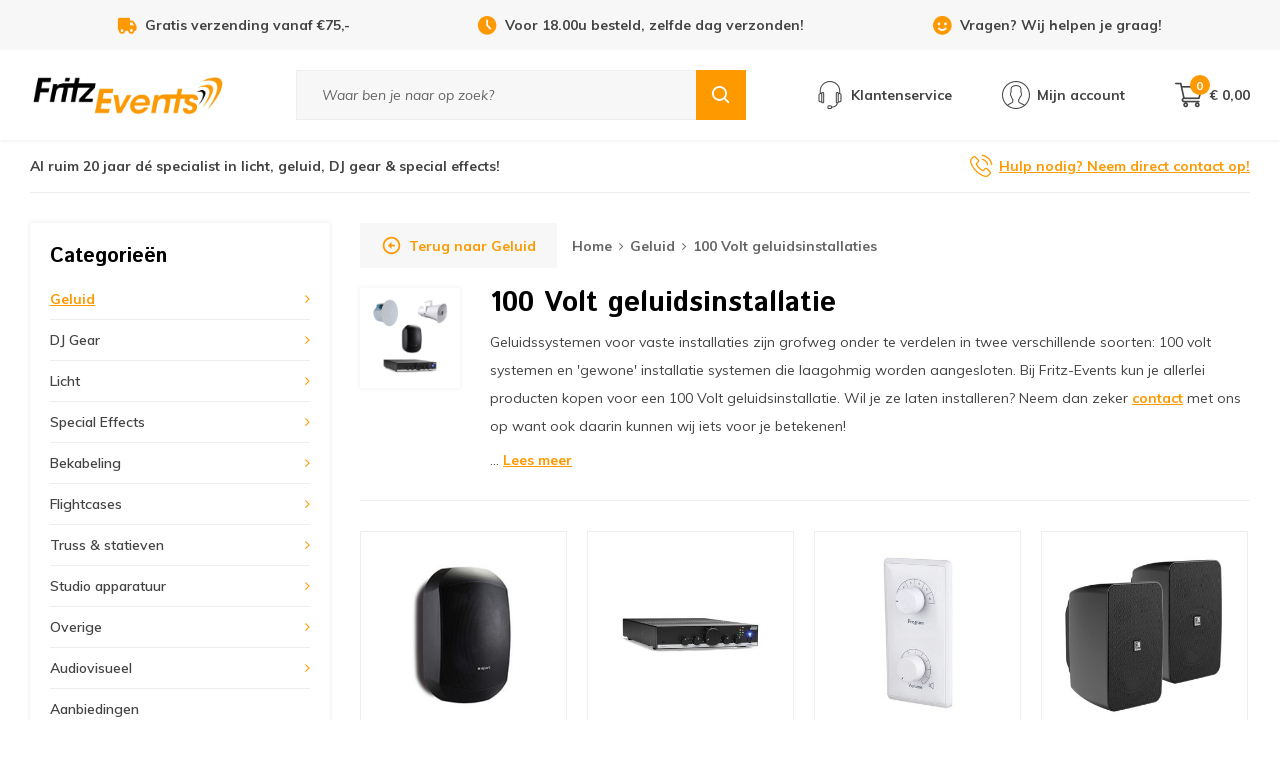

--- FILE ---
content_type: text/html;charset=utf-8
request_url: https://www.fritz-events.nl/geluid/100-volt-geluidsinstallaties/
body_size: 16253
content:
<!DOCTYPE html>
<html lang="nl">
  
  <head>

  <script type="text/javascript">
  var google_tag_params = {

        
    
        'ecomm_pagetype': 'category',
    'ecomm_category': '100 Volt geluidsinstallatie',
        
    
    
            

            
  }
</script><script>
window.dataLayer = [{
	google_tag_params: window.google_tag_params
}];
</script><script type="text/javascript">
	window.dataLayer = window.dataLayer || [];
    
          
        
    
    
        

        
    //         
</script>    
  
<!-- Google Tag Manager -->
<script>(function(w,d,s,l,i){w[l]=w[l]||[];w[l].push({'gtm.start':
new Date().getTime(),event:'gtm.js'});var f=d.getElementsByTagName(s)[0],
j=d.createElement(s),dl=l!='dataLayer'?'&l='+l:'';j.async=true;j.src=
'https://www.googletagmanager.com/gtm.js?id='+i+dl;f.parentNode.insertBefore(j,f);
})(window,document,'script','dataLayer','GTM-P89P8ZG4');</script>
<!-- End Google Tag Manager -->

                                                                                                                                                                                                                            
  <meta charset="utf-8"/>
<!-- [START] 'blocks/head.rain' -->
<!--

  (c) 2008-2026 Lightspeed Netherlands B.V.
  http://www.lightspeedhq.com
  Generated: 18-01-2026 @ 23:08:12

-->
<link rel="canonical" href="https://www.fritz-events.nl/geluid/100-volt-geluidsinstallaties/"/>
<link rel="alternate" href="https://www.fritz-events.nl/index.rss" type="application/rss+xml" title="Nieuwe producten"/>
<meta name="robots" content="noodp,noydir"/>
<meta name="google-site-verification" content="f4vQU-frxTPr-z4rcaMLz3j5N4dir_lYSo95ELbYYw4"/>
<meta name="google-site-verification" content="j0Rgv46JjgjArWOv-V68hR6RO5G9IoU62YjpjEDz3gk"/>
<meta property="og:url" content="https://www.fritz-events.nl/geluid/100-volt-geluidsinstallaties/?source=facebook"/>
<meta property="og:site_name" content="Fritz-Events"/>
<meta property="og:title" content="100 Volt Geluidsinstallatie kopen? | Fritz-Events"/>
<meta property="og:description" content="Een 100 Volt Geluidsinstallatie koop je snel en voordelig online bij Fritz-Events! Hoge klanttevredenheid door geweldige klantenservice ✔."/>
<!--[if lt IE 9]>
<script src="https://cdn.webshopapp.com/assets/html5shiv.js?2025-02-20"></script>
<![endif]-->
<!-- [END] 'blocks/head.rain' -->
  
  <title>100 Volt Geluidsinstallatie kopen? | Fritz-Events</title>
  <meta name="description" content="Een 100 Volt Geluidsinstallatie koop je snel en voordelig online bij Fritz-Events! Hoge klanttevredenheid door geweldige klantenservice ✔." />
    <meta http-equiv="X-UA-Compatible" content="IE=edge,chrome=1">
  <meta name="viewport" content="width=device-width, initial-scale=1, maximum-scale=1, user-scalable=0"/>
  <meta name="apple-mobile-web-app-capable" content="yes">
  <meta name="apple-mobile-web-app-status-bar-style" content="black">
  <meta property="fb:app_id" content="966242223397117"/>
  
  <link rel="shortcut icon" href="https://cdn.webshopapp.com/shops/37734/themes/167577/assets/favicon.ico?20260106115359" type="image/x-icon" />
  <link href='//fonts.googleapis.com/css?family=Istok%20Web:300,300i,400,400i,500,500i,600,600i,700,700i,800,800i,900,900i' rel='stylesheet' type='text/css'>
  <link href='//fonts.googleapis.com/css?family=Muli:300,300i,400,400i,500,500i,600,600i,700,700i,800,800i,900,900i' rel='stylesheet' type='text/css'>
  <link rel="stylesheet" href="https://cdn.webshopapp.com/shops/37734/themes/167577/assets/sm-basis.css?2026011214291020201015150318" />
  <link rel="stylesheet" href="https://cdn.webshopapp.com/assets/gui-2-0.css?2025-02-20" />
  <link rel="stylesheet" href="https://cdn.webshopapp.com/assets/gui-responsive-2-0.css?2025-02-20" />
  <link rel="stylesheet" href="https://cdn.webshopapp.com/shops/37734/themes/167577/assets/settings.css?2026011214291020201015150318" />
  <link rel="stylesheet" href="https://cdn.webshopapp.com/shops/37734/themes/167577/assets/style.css?2026011214291020201015150318" />
  <link rel="stylesheet" href="https://cdn.webshopapp.com/shops/37734/themes/167577/assets/custom.css?2026011214291020201015150318" />
  
  <script src="https://cdn.webshopapp.com/assets/jquery-1-9-1.js?2025-02-20"></script>
  <script src="https://cdn.webshopapp.com/assets/jquery-ui-1-10-1.js?2025-02-20"></script>
  <script src="https://cdn.webshopapp.com/assets/gui.js?2025-02-20"></script>
	<script src="https://cdn.webshopapp.com/assets/gui-responsive-2-0.js?2025-02-20"></script>
</head>  
  <body><!-- Google Tag Manager (noscript) --><noscript><iframe src="https://www.googletagmanager.com/ns.html?id=GTM-P89P8ZG4"
height="0" width="0" style="display:none;visibility:hidden"></iframe></noscript><!-- End Google Tag Manager (noscript) --><script type="application/ld+json">
[
			{
    "@context": "http://schema.org",
    "@type": "BreadcrumbList",
    "itemListElement":
    [
      {
        "@type": "ListItem",
        "position": 1,
        "item": {
        	"@id": "https://www.fritz-events.nl/",
        	"name": "Home"
        }
      },
    	    	{
    		"@type": "ListItem",
     		"position": 2,
     		"item":	{
      		"@id": "https://www.fritz-events.nl/geluid/",
      		"name": "Geluid"
    		}
    	},    	    	{
    		"@type": "ListItem",
     		"position": 3,
     		"item":	{
      		"@id": "https://www.fritz-events.nl/geluid/100-volt-geluidsinstallaties/",
      		"name": "100 Volt geluidsinstallaties"
    		}
    	}    	    ]
  },
      
        
    {
  "@context": "http://schema.org",
  "@id": "https://www.fritz-events.nl/#Organization",
  "@type": "Organization",
  "url": "https://www.fritz-events.nl/", 
  "name": "Fritz-Events",
  "logo": "https://cdn.webshopapp.com/shops/37734/themes/167577/v/2792942/assets/logo.png?20260112142909",
  "telephone": "0485 310 001",
  "email": ""
    }
  ]
</script><div class="mobile-menu mobile-popup" data-popup="menu"><div class="popup-inner"><div class="menu-wrap"><div class="title-small title-font">Categorieën</div><div class="menu"><ul><li class="active"><a class="normal-link slide-link" href="javascript:;">Geluid<span class="more-cats"><i class="fa fa-angle-right"></i></span></a><div class="subs"><div class="title-small title-font text-center first-subs subs-back"><i class="fa fa-angle-left"></i>Geluid</div><ul class=" active"><li class=""><a class="normal-link slide-link" href="javascript:;">Mengpanelen<span class="more-cats"><i class="fa fa-angle-right"></i></span></a><div class="subs"><div class="title-small title-font text-center subs-back"><i class="fa fa-angle-left"></i>Mengpanelen</div><ul class=""><li class=""><a class="normal-link" href="https://www.fritz-events.nl/geluid/mengpanelen/digitale-mengpanelen/">Digitale Mengpanelen</a></li><li class=""><a class="normal-link" href="https://www.fritz-events.nl/geluid/mengpanelen/analoge-mengpanelen/">Analoge Mengpanelen</a></li><li class=""><a class="normal-link" href="https://www.fritz-events.nl/geluid/mengpanelen/personal-monitor-mixers/">Personal monitor mixers</a></li><li class=""><a class="normal-link" href="https://www.fritz-events.nl/geluid/mengpanelen/19-inch-mixers-mengpanelen/">19 Inch mixers &amp; mengpanelen</a></li><li class=""><a class="normal-link" href="https://www.fritz-events.nl/geluid/mengpanelen/zone-mixers/">Zone mixers</a></li><li class=""><a class="normal-link" href="https://www.fritz-events.nl/geluid/mengpanelen/mengpaneel-accessoires-onderdelen/">Mengpaneel accessoires &amp; onderdelen</a></li><li class=""><a class="normal-link" href="https://www.fritz-events.nl/geluid/mengpanelen/dante-interfaces/">Dante interfaces</a></li></ul></div></li><li class=""><a class="normal-link slide-link" href="javascript:;">Speakers<span class="more-cats"><i class="fa fa-angle-right"></i></span></a><div class="subs"><div class="title-small title-font text-center subs-back"><i class="fa fa-angle-left"></i>Speakers</div><ul class=""><li class=""><a class="normal-link" href="https://www.fritz-events.nl/geluid/speakers/speakerset/">Speakerset</a></li><li class=""><a class="normal-link" href="https://www.fritz-events.nl/geluid/speakers/actieve-speakers/">Actieve speakers</a></li><li class=""><a class="normal-link" href="https://www.fritz-events.nl/geluid/speakers/actieve-subwoofers/">Actieve subwoofers</a></li><li class=""><a class="normal-link" href="https://www.fritz-events.nl/geluid/speakers/passieve-speakers/">Passieve speakers</a></li><li class=""><a class="normal-link" href="https://www.fritz-events.nl/geluid/speakers/passieve-subwoofers/">Passieve subwoofers</a></li><li class=""><a class="normal-link" href="https://www.fritz-events.nl/geluid/speakers/draagbare-speakers/">Draagbare speakers</a></li><li class=""><a class="normal-link" href="https://www.fritz-events.nl/geluid/speakers/vloermonitors/">Vloermonitors</a></li><li class=""><a class="normal-link" href="https://www.fritz-events.nl/geluid/speakers/studio-monitor-speakers/">Studio monitor speakers</a></li><li class=""><a class="normal-link" href="https://www.fritz-events.nl/geluid/speakers/installatiespeakers/">Installatiespeakers</a></li><li class=""><a class="normal-link" href="https://www.fritz-events.nl/geluid/speakers/speaker-onderdelen/">Speaker onderdelen</a></li><li class=""><a class="normal-link" href="https://www.fritz-events.nl/geluid/speakers/speaker-wielplaten/">Speaker wielplaten</a></li><li class=""><a class="normal-link" href="https://www.fritz-events.nl/geluid/speakers/line-arrays/">Line Arrays</a></li><li class=""><a class="normal-link" href="https://www.fritz-events.nl/geluid/speakers/speaker-beugels/">Speaker beugels</a></li></ul></div></li><li class=""><a class="normal-link slide-link" href="javascript:;">Audio versterkers<span class="more-cats"><i class="fa fa-angle-right"></i></span></a><div class="subs"><div class="title-small title-font text-center subs-back"><i class="fa fa-angle-left"></i>Audio versterkers</div><ul class=""><li class=""><a class="normal-link" href="https://www.fritz-events.nl/geluid/audio-versterkers/pa-versterkers/">PA versterkers</a></li><li class=""><a class="normal-link" href="https://www.fritz-events.nl/geluid/audio-versterkers/100-volt-versterkers/">100 Volt versterkers</a></li></ul></div></li><li class=""><a class="normal-link slide-link" href="javascript:;">Microfoons<span class="more-cats"><i class="fa fa-angle-right"></i></span></a><div class="subs"><div class="title-small title-font text-center subs-back"><i class="fa fa-angle-left"></i>Microfoons</div><ul class=""><li class=""><a class="normal-link" href="https://www.fritz-events.nl/geluid/microfoons/zangmicrofoons-spraakmicrofoons/">Zangmicrofoons &amp; spraakmicrofoons</a></li><li class=""><a class="normal-link" href="https://www.fritz-events.nl/geluid/microfoons/draadloze-microfoons/">Draadloze microfoons</a></li><li class=""><a class="normal-link" href="https://www.fritz-events.nl/geluid/microfoons/instrument-microfoons/">Instrument microfoons</a></li><li class=""><a class="normal-link" href="https://www.fritz-events.nl/geluid/microfoons/headsets-met-microfoon/">Headsets met microfoon</a></li><li class=""><a class="normal-link" href="https://www.fritz-events.nl/geluid/microfoons/dasspeld-microfoons/">Dasspeld microfoons</a></li><li class=""><a class="normal-link" href="https://www.fritz-events.nl/geluid/microfoons/drum-microfoon-sets/">Drum microfoon sets</a></li><li class=""><a class="normal-link" href="https://www.fritz-events.nl/geluid/microfoons/studio-microfoons/">Studio microfoons</a></li><li class=""><a class="normal-link" href="https://www.fritz-events.nl/geluid/microfoons/zwanenhals-microfoons/">Zwanenhals microfoons</a></li><li class=""><a class="normal-link" href="https://www.fritz-events.nl/geluid/microfoons/usb-microfoons/">USB-microfoons</a></li><li class=""><a class="normal-link" href="https://www.fritz-events.nl/geluid/microfoons/overige-microfoons/">Overige microfoons</a></li><li class=""><a class="normal-link" href="https://www.fritz-events.nl/geluid/microfoons/shotgun-microfoons/">Shotgun microfoons</a></li><li class=""><a class="normal-link" href="https://www.fritz-events.nl/geluid/microfoons/android-ios-microfoons/">Android &amp; iOS microfoons</a></li><li class=""><a class="normal-link" href="https://www.fritz-events.nl/geluid/microfoons/microfoon-accessoires/">Microfoon accessoires</a></li><li class=""><a class="normal-link" href="https://www.fritz-events.nl/geluid/microfoons/microfoonkop/">Microfoonkop</a></li></ul></div></li><li class=""><a class="normal-link slide-link" href="javascript:;">In-ear monitors<span class="more-cats"><i class="fa fa-angle-right"></i></span></a><div class="subs"><div class="title-small title-font text-center subs-back"><i class="fa fa-angle-left"></i>In-ear monitors</div><ul class=""><li class=""><a class="normal-link" href="https://www.fritz-events.nl/geluid/in-ear-monitors/in-ear-sets/">In-ear sets</a></li><li class=""><a class="normal-link" href="https://www.fritz-events.nl/geluid/in-ear-monitors/in-ear-zenders/">In-ear zenders</a></li><li class=""><a class="normal-link" href="https://www.fritz-events.nl/geluid/in-ear-monitors/in-ear-beltpack/">In-ear beltpack</a></li><li class=""><a class="normal-link" href="https://www.fritz-events.nl/geluid/in-ear-monitors/in-ear-accessoires/">In-ear accessoires</a></li><li class=""><a class="normal-link" href="https://www.fritz-events.nl/geluid/in-ear-monitors/in-ear-oordopjes/">In-ear oordopjes</a></li><li class=""><a class="normal-link" href="https://www.fritz-events.nl/geluid/in-ear-monitors/in-ear-onderdelen/">In-ear onderdelen</a></li></ul></div></li><li class="active"><a class="normal-link slide-link" href="javascript:;">100 Volt geluidsinstallaties<span class="more-cats"><i class="fa fa-angle-right"></i></span></a><div class="subs"><div class="title-small title-font text-center subs-back"><i class="fa fa-angle-left"></i>100 Volt geluidsinstallaties</div><ul class=" active"><li class=""><a class="normal-link" href="https://www.fritz-events.nl/geluid/100-volt-geluidsinstallaties/100-volt-speakers/">100 Volt speakers</a></li><li class=""><a class="normal-link" href="https://www.fritz-events.nl/geluid/100-volt-geluidsinstallaties/100-volt-versterkers/">100 volt versterkers</a></li><li class=""><a class="normal-link" href="https://www.fritz-events.nl/geluid/100-volt-geluidsinstallaties/100-volt-accessoires/">100 Volt accessoires</a></li><li class=""><a class="normal-link" href="https://www.fritz-events.nl/geluid/100-volt-geluidsinstallaties/installatie-speakers/">Installatie speakers</a></li></ul></div></li><li class=""><a class="normal-link slide-link" href="javascript:;">Koptelefoons<span class="more-cats"><i class="fa fa-angle-right"></i></span></a><div class="subs"><div class="title-small title-font text-center subs-back"><i class="fa fa-angle-left"></i>Koptelefoons</div><ul class=""><li class=""><a class="normal-link" href="https://www.fritz-events.nl/geluid/koptelefoons/hifi-koptelefoons/">Hifi koptelefoons</a></li><li class=""><a class="normal-link" href="https://www.fritz-events.nl/geluid/koptelefoons/dj-koptelefoons/">DJ Koptelefoons</a></li><li class=""><a class="normal-link" href="https://www.fritz-events.nl/geluid/koptelefoons/studio-koptelefoons/">Studio koptelefoons</a></li><li class=""><a class="normal-link" href="https://www.fritz-events.nl/geluid/koptelefoons/in-ears/">In-ears</a></li><li class=""><a class="normal-link" href="https://www.fritz-events.nl/geluid/koptelefoons/broadcast-koptelefoons/">Broadcast koptelefoons</a></li><li class=""><a class="normal-link" href="https://www.fritz-events.nl/geluid/koptelefoons/koptelefoon-accessoires/">Koptelefoon accessoires</a></li><li class=""><a class="normal-link" href="https://www.fritz-events.nl/geluid/koptelefoons/koptelefoon-onderdelen/">Koptelefoon onderdelen</a></li></ul></div></li><li class=""><a class="normal-link" href="https://www.fritz-events.nl/geluid/audio-afspeelapparatuur/">Audio afspeelapparatuur</a></li><li class=""><a class="normal-link slide-link" href="javascript:;">Randapparatuur<span class="more-cats"><i class="fa fa-angle-right"></i></span></a><div class="subs"><div class="title-small title-font text-center subs-back"><i class="fa fa-angle-left"></i>Randapparatuur</div><ul class=""><li class=""><a class="normal-link" href="https://www.fritz-events.nl/geluid/randapparatuur/di-boxen/">DI Boxen</a></li><li class=""><a class="normal-link" href="https://www.fritz-events.nl/geluid/randapparatuur/crossovers/">Crossovers</a></li><li class=""><a class="normal-link" href="https://www.fritz-events.nl/geluid/randapparatuur/koptelefoon-versterkers/">Koptelefoon versterkers</a></li><li class=""><a class="normal-link" href="https://www.fritz-events.nl/geluid/randapparatuur/microfoon-voorversterkers/">Microfoon voorversterkers</a></li><li class=""><a class="normal-link" href="https://www.fritz-events.nl/geluid/randapparatuur/phono-voorversterkers/">Phono voorversterkers</a></li><li class=""><a class="normal-link" href="https://www.fritz-events.nl/geluid/randapparatuur/audio-splitters-mergers/">Audio splitters &amp; mergers</a></li><li class=""><a class="normal-link" href="https://www.fritz-events.nl/geluid/randapparatuur/speaker-management/">Speaker management</a></li><li class=""><a class="normal-link" href="https://www.fritz-events.nl/geluid/randapparatuur/overige-randapparatuur/">Overige randapparatuur</a></li><li class=""><a class="normal-link" href="https://www.fritz-events.nl/geluid/randapparatuur/analoge-equalizers/">Analoge equalizers</a></li><li class=""><a class="normal-link" href="https://www.fritz-events.nl/geluid/randapparatuur/audio-limiters/">Audio limiters</a></li><li class=""><a class="normal-link" href="https://www.fritz-events.nl/geluid/randapparatuur/draadloze-audio-overdracht/">Draadloze audio overdracht</a></li></ul></div></li><li class=""><a class="normal-link" href="https://www.fritz-events.nl/geluid/megafoons/">Megafoons</a></li><li class=""><a class="normal-link" href="https://www.fritz-events.nl/geluid/overige/">Overige</a></li><li class=""><a class="normal-link" href="https://www.fritz-events.nl/geluid/portable-audio-recording/">Portable audio recording</a></li><li class=""><a class="normal-link slide-link" href="javascript:;">Podcast gear<span class="more-cats"><i class="fa fa-angle-right"></i></span></a><div class="subs"><div class="title-small title-font text-center subs-back"><i class="fa fa-angle-left"></i>Podcast gear</div><ul class=""><li class=""><a class="normal-link" href="https://www.fritz-events.nl/geluid/podcast-gear/podcast-microfoons/">Podcast microfoons</a></li><li class=""><a class="normal-link" href="https://www.fritz-events.nl/geluid/podcast-gear/podcast-koptelefoons/">Podcast koptelefoons</a></li><li class=""><a class="normal-link" href="https://www.fritz-events.nl/geluid/podcast-gear/podcast-mixers/">Podcast mixers</a></li><li class=""><a class="normal-link" href="https://www.fritz-events.nl/geluid/podcast-gear/podcast-audio-interfaces/">Podcast audio interfaces</a></li><li class=""><a class="normal-link" href="https://www.fritz-events.nl/geluid/podcast-gear/podcast-accessoires-13127536/">Podcast accessoires</a></li></ul></div></li></ul></div></li><li class=""><a class="normal-link slide-link" href="javascript:;">DJ Gear<span class="more-cats"><i class="fa fa-angle-right"></i></span></a><div class="subs"><div class="title-small title-font text-center first-subs subs-back"><i class="fa fa-angle-left"></i>DJ Gear</div><ul class=""><li class=""><a class="normal-link" href="https://www.fritz-events.nl/dj-gear/dj-controllers/">DJ Controllers</a></li><li class=""><a class="normal-link" href="https://www.fritz-events.nl/dj-gear/dj-koptelefoons/">DJ Koptelefoons</a></li><li class=""><a class="normal-link" href="https://www.fritz-events.nl/dj-gear/dj-mixers/">DJ Mixers</a></li><li class=""><a class="normal-link" href="https://www.fritz-events.nl/dj-gear/dj-tabletops/">DJ Tabletops</a></li><li class=""><a class="normal-link" href="https://www.fritz-events.nl/dj-gear/19-inch-cd-usb-spelers/">19 inch CD-USB spelers</a></li><li class=""><a class="normal-link" href="https://www.fritz-events.nl/dj-gear/dj-sets/">DJ Sets</a></li><li class=""><a class="normal-link" href="https://www.fritz-events.nl/dj-gear/dj-draaitafels/">DJ Draaitafels</a></li><li class=""><a class="normal-link" href="https://www.fritz-events.nl/dj-gear/platenspeler-naalden-draaitafel-elementen/">Platenspeler naalden &amp; draaitafel elementen</a></li><li class=""><a class="normal-link" href="https://www.fritz-events.nl/dj-gear/dj-effecten-samplers/">DJ effecten &amp; samplers</a></li><li class=""><a class="normal-link" href="https://www.fritz-events.nl/dj-gear/dj-accessoires/">DJ accessoires</a></li><li class=""><a class="normal-link" href="https://www.fritz-events.nl/dj-gear/dj-booths/">DJ-booths</a></li><li class=""><a class="normal-link slide-link" href="javascript:;">Decksavers<span class="more-cats"><i class="fa fa-angle-right"></i></span></a><div class="subs"><div class="title-small title-font text-center subs-back"><i class="fa fa-angle-left"></i>Decksavers</div><ul class=""><li class=""><a class="normal-link" href="https://www.fritz-events.nl/dj-gear/decksavers/dj-speler-decksavers/">DJ Speler Decksavers</a></li><li class=""><a class="normal-link" href="https://www.fritz-events.nl/dj-gear/decksavers/dj-controller-decksavers/">DJ Controller Decksavers</a></li><li class=""><a class="normal-link" href="https://www.fritz-events.nl/dj-gear/decksavers/dj-mixer-decksavers/">DJ Mixer Decksavers</a></li><li class=""><a class="normal-link" href="https://www.fritz-events.nl/dj-gear/decksavers/mengpaneel-decksaver-stofkap/">Mengpaneel Decksaver Stofkap</a></li><li class=""><a class="normal-link" href="https://www.fritz-events.nl/dj-gear/decksavers/draaitafel-decksaver/">Draaitafel Decksaver</a></li></ul></div></li><li class=""><a class="normal-link" href="https://www.fritz-events.nl/dj-gear/dj-speakers/">DJ Speakers</a></li></ul></div></li><li class=""><a class="normal-link slide-link" href="javascript:;">Licht<span class="more-cats"><i class="fa fa-angle-right"></i></span></a><div class="subs"><div class="title-small title-font text-center first-subs subs-back"><i class="fa fa-angle-left"></i>Licht</div><ul class=""><li class=""><a class="normal-link slide-link" href="javascript:;">Lichtsets<span class="more-cats"><i class="fa fa-angle-right"></i></span></a><div class="subs"><div class="title-small title-font text-center subs-back"><i class="fa fa-angle-left"></i>Lichtsets</div><ul class=""><li class=""><a class="normal-link" href="https://www.fritz-events.nl/licht/lichtsets/led-par-sets/">LED par sets</a></li><li class=""><a class="normal-link" href="https://www.fritz-events.nl/licht/lichtsets/lichteffecten-sets/">Lichteffecten sets</a></li></ul></div></li><li class=""><a class="normal-link slide-link" href="javascript:;">Podium verlichting<span class="more-cats"><i class="fa fa-angle-right"></i></span></a><div class="subs"><div class="title-small title-font text-center subs-back"><i class="fa fa-angle-left"></i>Podium verlichting</div><ul class=""><li class=""><a class="normal-link" href="https://www.fritz-events.nl/licht/podium-verlichting/led-parren/">LED parren</a></li><li class=""><a class="normal-link" href="https://www.fritz-events.nl/licht/podium-verlichting/theaterspots/">Theaterspots</a></li><li class=""><a class="normal-link" href="https://www.fritz-events.nl/licht/podium-verlichting/par-spots/">PAR spots</a></li><li class=""><a class="normal-link" href="https://www.fritz-events.nl/licht/podium-verlichting/led-barren/">LED barren</a></li><li class=""><a class="normal-link" href="https://www.fritz-events.nl/licht/podium-verlichting/volgspots/">Volgspots</a></li><li class=""><a class="normal-link" href="https://www.fritz-events.nl/licht/podium-verlichting/pinspots/">Pinspots</a></li></ul></div></li><li class=""><a class="normal-link slide-link" href="javascript:;">Lichteffecten<span class="more-cats"><i class="fa fa-angle-right"></i></span></a><div class="subs"><div class="title-small title-font text-center subs-back"><i class="fa fa-angle-left"></i>Lichteffecten</div><ul class=""><li class=""><a class="normal-link" href="https://www.fritz-events.nl/licht/lichteffecten/led-panelen/">LED panelen</a></li><li class=""><a class="normal-link" href="https://www.fritz-events.nl/licht/lichteffecten/stroboscopen/">Stroboscopen</a></li><li class=""><a class="normal-link" href="https://www.fritz-events.nl/licht/lichteffecten/blinders/">Blinders</a></li><li class=""><a class="normal-link" href="https://www.fritz-events.nl/licht/lichteffecten/blacklights/">Blacklights</a></li></ul></div></li><li class=""><a class="normal-link slide-link" href="javascript:;">Bewegend licht<span class="more-cats"><i class="fa fa-angle-right"></i></span></a><div class="subs"><div class="title-small title-font text-center subs-back"><i class="fa fa-angle-left"></i>Bewegend licht</div><ul class=""><li class=""><a class="normal-link" href="https://www.fritz-events.nl/licht/bewegend-licht/moving-heads/">Moving Heads</a></li><li class=""><a class="normal-link" href="https://www.fritz-events.nl/licht/bewegend-licht/overige-lichteffecten/">Overige lichteffecten</a></li><li class=""><a class="normal-link" href="https://www.fritz-events.nl/licht/bewegend-licht/scanners/">Scanners</a></li><li class=""><a class="normal-link" href="https://www.fritz-events.nl/licht/bewegend-licht/lasers/">Lasers</a></li><li class=""><a class="normal-link" href="https://www.fritz-events.nl/licht/bewegend-licht/spiegelbollen/">Spiegelbollen</a></li><li class=""><a class="normal-link" href="https://www.fritz-events.nl/licht/bewegend-licht/spiegelbol-motor/">Spiegelbol motor</a></li></ul></div></li><li class=""><a class="normal-link slide-link" href="javascript:;">Sfeerverlichting<span class="more-cats"><i class="fa fa-angle-right"></i></span></a><div class="subs"><div class="title-small title-font text-center subs-back"><i class="fa fa-angle-left"></i>Sfeerverlichting</div><ul class=""><li class=""><a class="normal-link" href="https://www.fritz-events.nl/licht/sfeerverlichting/led-strips-lichtslangen/">LED strips &amp; lichtslangen</a></li><li class=""><a class="normal-link" href="https://www.fritz-events.nl/licht/sfeerverlichting/lichtsnoeren/">Lichtsnoeren</a></li><li class=""><a class="normal-link" href="https://www.fritz-events.nl/licht/sfeerverlichting/sfeer-lichteffecten/">Sfeer lichteffecten</a></li></ul></div></li><li class=""><a class="normal-link slide-link" href="javascript:;">Lichtsturing<span class="more-cats"><i class="fa fa-angle-right"></i></span></a><div class="subs"><div class="title-small title-font text-center subs-back"><i class="fa fa-angle-left"></i>Lichtsturing</div><ul class=""><li class=""><a class="normal-link" href="https://www.fritz-events.nl/licht/lichtsturing/dmx-controllers/">DMX Controllers</a></li><li class=""><a class="normal-link" href="https://www.fritz-events.nl/licht/lichtsturing/led-controllers/">LED controllers</a></li><li class=""><a class="normal-link" href="https://www.fritz-events.nl/licht/lichtsturing/dmx-splitters-boosters/">DMX splitters &amp; boosters</a></li><li class=""><a class="normal-link" href="https://www.fritz-events.nl/licht/lichtsturing/dmx-software/">DMX software</a></li><li class=""><a class="normal-link" href="https://www.fritz-events.nl/licht/lichtsturing/schakelpanelen/">Schakelpanelen</a></li><li class=""><a class="normal-link" href="https://www.fritz-events.nl/licht/lichtsturing/dimmerpacks/">Dimmerpacks</a></li><li class=""><a class="normal-link" href="https://www.fritz-events.nl/licht/lichtsturing/switchpacks/">Switchpacks</a></li><li class=""><a class="normal-link" href="https://www.fritz-events.nl/licht/lichtsturing/draadloze-dmx-controllers/">Draadloze DMX controllers</a></li><li class=""><a class="normal-link" href="https://www.fritz-events.nl/licht/lichtsturing/dmx-voetcontrollers/">DMX Voetcontrollers</a></li><li class=""><a class="normal-link" href="https://www.fritz-events.nl/licht/lichtsturing/overige-lichtcontrollers-accessoires/">Overige lichtcontrollers &amp; accessoires</a></li></ul></div></li><li class=""><a class="normal-link" href="https://www.fritz-events.nl/licht/buitenverlichting/">Buitenverlichting</a></li><li class=""><a class="normal-link slide-link" href="javascript:;">Lampen<span class="more-cats"><i class="fa fa-angle-right"></i></span></a><div class="subs"><div class="title-small title-font text-center subs-back"><i class="fa fa-angle-left"></i>Lampen</div><ul class=""><li class=""><a class="normal-link" href="https://www.fritz-events.nl/licht/lampen/led-gloeilampen/">LED gloeilampen</a></li><li class=""><a class="normal-link" href="https://www.fritz-events.nl/licht/lampen/par-lampen/">PAR lampen</a></li><li class=""><a class="normal-link" href="https://www.fritz-events.nl/licht/lampen/blacklight-lampen/">Blacklight lampen</a></li><li class=""><a class="normal-link" href="https://www.fritz-events.nl/licht/lampen/gasontladingslampen/">Gasontladingslampen</a></li><li class=""><a class="normal-link" href="https://www.fritz-events.nl/licht/lampen/gx53-lampen/">GX5.3 lampen</a></li><li class=""><a class="normal-link" href="https://www.fritz-events.nl/licht/lampen/g635-lampen/">G6.35 lampen</a></li><li class=""><a class="normal-link" href="https://www.fritz-events.nl/licht/lampen/g95-lampen/">G9.5 lampen</a></li><li class=""><a class="normal-link" href="https://www.fritz-events.nl/licht/lampen/gx95-lampen/">GX9.5 lampen</a></li><li class=""><a class="normal-link" href="https://www.fritz-events.nl/licht/lampen/gy95-lampen/">GY9.5 lampen</a></li></ul></div></li><li class=""><a class="normal-link slide-link" href="javascript:;">Verlichting toebehoren<span class="more-cats"><i class="fa fa-angle-right"></i></span></a><div class="subs"><div class="title-small title-font text-center subs-back"><i class="fa fa-angle-left"></i>Verlichting toebehoren</div><ul class=""><li class=""><a class="normal-link" href="https://www.fritz-events.nl/licht/verlichting-toebehoren/lichtfilters/">Lichtfilters</a></li><li class=""><a class="normal-link" href="https://www.fritz-events.nl/licht/verlichting-toebehoren/licht-afstandsbedieningen/">Licht afstandsbedieningen</a></li><li class=""><a class="normal-link" href="https://www.fritz-events.nl/licht/verlichting-toebehoren/zaklampen/">Zaklampen</a></li><li class=""><a class="normal-link" href="https://www.fritz-events.nl/licht/verlichting-toebehoren/barndoors/">Barndoors</a></li><li class=""><a class="normal-link" href="https://www.fritz-events.nl/licht/verlichting-toebehoren/licht-filterframes/">Licht filterframes</a></li><li class=""><a class="normal-link" href="https://www.fritz-events.nl/licht/verlichting-toebehoren/verlichting-lenzen-beamshapers/">Verlichting lenzen &amp; beamshapers</a></li><li class=""><a class="normal-link" href="https://www.fritz-events.nl/licht/verlichting-toebehoren/overige-verlichting-toebehoren/">Overige verlichting toebehoren</a></li></ul></div></li><li class=""><a class="normal-link slide-link" href="javascript:;">LED verlichting met accu<span class="more-cats"><i class="fa fa-angle-right"></i></span></a><div class="subs"><div class="title-small title-font text-center subs-back"><i class="fa fa-angle-left"></i>LED verlichting met accu</div><ul class=""><li class=""><a class="normal-link" href="https://www.fritz-events.nl/licht/led-verlichting-met-accu/accu-led-spots/">Accu LED spots</a></li><li class=""><a class="normal-link" href="https://www.fritz-events.nl/licht/led-verlichting-met-accu/accessoires-voor-accu-led-spots/">Accessoires voor accu LED spots</a></li></ul></div></li></ul></div></li><li class=""><a class="normal-link slide-link" href="javascript:;">Special Effects<span class="more-cats"><i class="fa fa-angle-right"></i></span></a><div class="subs"><div class="title-small title-font text-center first-subs subs-back"><i class="fa fa-angle-left"></i>Special Effects</div><ul class=""><li class=""><a class="normal-link slide-link" href="javascript:;">Confetti effecten<span class="more-cats"><i class="fa fa-angle-right"></i></span></a><div class="subs"><div class="title-small title-font text-center subs-back"><i class="fa fa-angle-left"></i>Confetti effecten</div><ul class=""><li class=""><a class="normal-link" href="https://www.fritz-events.nl/special-effects/confetti-effecten/confetti-shooters-guns/">Confetti shooters &amp; guns</a></li><li class=""><a class="normal-link" href="https://www.fritz-events.nl/special-effects/confetti-effecten/confetti/">Confetti</a></li><li class=""><a class="normal-link" href="https://www.fritz-events.nl/special-effects/confetti-effecten/confetti-streamers/">Confetti streamers</a></li><li class=""><a class="normal-link" href="https://www.fritz-events.nl/special-effects/confetti-effecten/handheld-confetti-kanon/">Handheld confetti kanon</a></li><li class=""><a class="normal-link" href="https://www.fritz-events.nl/special-effects/confetti-effecten/handheld-streamer-kanon/">Handheld streamer kanon</a></li><li class=""><a class="normal-link" href="https://www.fritz-events.nl/special-effects/confetti-effecten/elektrische-confetti-kanon/">Elektrische confetti kanon</a></li><li class=""><a class="normal-link" href="https://www.fritz-events.nl/special-effects/confetti-effecten/elektrische-streamer-kanon/">Elektrische streamer kanon</a></li><li class=""><a class="normal-link" href="https://www.fritz-events.nl/special-effects/confetti-effecten/powderfetti-per-zak/">Powderfetti per zak</a></li></ul></div></li><li class=""><a class="normal-link" href="https://www.fritz-events.nl/special-effects/rookmachines/">Rookmachines</a></li><li class=""><a class="normal-link" href="https://www.fritz-events.nl/special-effects/hazers-fazers/">Hazers &amp; fazers</a></li><li class=""><a class="normal-link" href="https://www.fritz-events.nl/special-effects/bellenblaasmachines/">Bellenblaasmachines</a></li><li class=""><a class="normal-link" href="https://www.fritz-events.nl/special-effects/sneeuwmachines/">Sneeuwmachines</a></li><li class=""><a class="normal-link slide-link" href="javascript:;">Vloeistoffen<span class="more-cats"><i class="fa fa-angle-right"></i></span></a><div class="subs"><div class="title-small title-font text-center subs-back"><i class="fa fa-angle-left"></i>Vloeistoffen</div><ul class=""><li class=""><a class="normal-link" href="https://www.fritz-events.nl/special-effects/vloeistoffen/rookvloeistoffen/">Rookvloeistoffen</a></li><li class=""><a class="normal-link" href="https://www.fritz-events.nl/special-effects/vloeistoffen/bellenblaasvloeistoffen/">Bellenblaasvloeistoffen</a></li><li class=""><a class="normal-link" href="https://www.fritz-events.nl/special-effects/vloeistoffen/hazervloeistoffen/">Hazervloeistoffen</a></li><li class=""><a class="normal-link" href="https://www.fritz-events.nl/special-effects/vloeistoffen/sneeuwvloeistoffen-en-schuimvloeistoffen/">Sneeuwvloeistoffen en schuimvloeistoffen</a></li><li class=""><a class="normal-link" href="https://www.fritz-events.nl/special-effects/vloeistoffen/geurvloeistoffen-en-reinigingsvloeistoffen/">Geurvloeistoffen en reinigingsvloeistoffen</a></li></ul></div></li><li class=""><a class="normal-link" href="https://www.fritz-events.nl/special-effects/co2-effecten/">CO2 effecten</a></li><li class=""><a class="normal-link" href="https://www.fritz-events.nl/special-effects/valdoek-systemen/">Valdoek systemen</a></li><li class=""><a class="normal-link" href="https://www.fritz-events.nl/special-effects/effectcontrollers/">Effectcontrollers</a></li><li class=""><a class="normal-link" href="https://www.fritz-events.nl/special-effects/ventilators/">Ventilators</a></li><li class=""><a class="normal-link" href="https://www.fritz-events.nl/special-effects/schuimmachines/">Schuimmachines</a></li><li class=""><a class="normal-link" href="https://www.fritz-events.nl/special-effects/special-effect-onderdelen/">Special effect onderdelen</a></li><li class=""><a class="normal-link" href="https://www.fritz-events.nl/special-effects/special-effect-flightcases/">Special effect flightcases</a></li><li class=""><a class="normal-link" href="https://www.fritz-events.nl/special-effects/special-effect-accessoires/">Special effect accessoires</a></li></ul></div></li><li class=""><a class="normal-link slide-link" href="javascript:;">Bekabeling<span class="more-cats"><i class="fa fa-angle-right"></i></span></a><div class="subs"><div class="title-small title-font text-center first-subs subs-back"><i class="fa fa-angle-left"></i>Bekabeling</div><ul class=""><li class=""><a class="normal-link slide-link" href="javascript:;">Verloopkabels &amp; verlooppluggen<span class="more-cats"><i class="fa fa-angle-right"></i></span></a><div class="subs"><div class="title-small title-font text-center subs-back"><i class="fa fa-angle-left"></i>Verloopkabels &amp; verlooppluggen</div><ul class=""><li class=""><a class="normal-link" href="https://www.fritz-events.nl/bekabeling/verloopkabels-verlooppluggen/xlr/">XLR</a></li><li class=""><a class="normal-link" href="https://www.fritz-events.nl/bekabeling/verloopkabels-verlooppluggen/xlr-naar-tulp-of-rca/">XLR naar Tulp of RCA</a></li><li class=""><a class="normal-link" href="https://www.fritz-events.nl/bekabeling/verloopkabels-verlooppluggen/xlr-naar-jack/">XLR naar Jack</a></li><li class=""><a class="normal-link" href="https://www.fritz-events.nl/bekabeling/verloopkabels-verlooppluggen/jack/">Jack</a></li><li class=""><a class="normal-link" href="https://www.fritz-events.nl/bekabeling/verloopkabels-verlooppluggen/jack-naar-tulp-of-rca/">Jack naar Tulp of RCA</a></li><li class=""><a class="normal-link" href="https://www.fritz-events.nl/bekabeling/verloopkabels-verlooppluggen/tulp-of-rca/">Tulp of RCA</a></li><li class=""><a class="normal-link" href="https://www.fritz-events.nl/bekabeling/verloopkabels-verlooppluggen/usb-c-naar-audio/">USB-C naar audio</a></li><li class=""><a class="normal-link" href="https://www.fritz-events.nl/bekabeling/verloopkabels-verlooppluggen/lightning-naar-audio/">Lightning naar audio</a></li><li class=""><a class="normal-link" href="https://www.fritz-events.nl/bekabeling/verloopkabels-verlooppluggen/xlr-naar-speaker-of-speakon/">XLR naar Speaker of Speakon</a></li><li class=""><a class="normal-link" href="https://www.fritz-events.nl/bekabeling/verloopkabels-verlooppluggen/jack-naar-speaker-of-speakon/">Jack naar Speaker of Speakon</a></li><li class=""><a class="normal-link" href="https://www.fritz-events.nl/bekabeling/verloopkabels-verlooppluggen/speakon/">Speakon</a></li><li class=""><a class="normal-link" href="https://www.fritz-events.nl/bekabeling/verloopkabels-verlooppluggen/overige-verloopkabels-verlooppluggen/">Overige verloopkabels &amp; verlooppluggen</a></li><li class=""><a class="normal-link" href="https://www.fritz-events.nl/bekabeling/verloopkabels-verlooppluggen/usb-c-naar-lightning/">USB-C naar Lightning</a></li></ul></div></li><li class=""><a class="normal-link slide-link" href="javascript:;">Audiopluggen &amp; chassisdelen<span class="more-cats"><i class="fa fa-angle-right"></i></span></a><div class="subs"><div class="title-small title-font text-center subs-back"><i class="fa fa-angle-left"></i>Audiopluggen &amp; chassisdelen</div><ul class=""><li class=""><a class="normal-link" href="https://www.fritz-events.nl/bekabeling/audiopluggen-chassisdelen/xlr-pluggen-chassisdelen/">XLR pluggen &amp; chassisdelen</a></li><li class=""><a class="normal-link" href="https://www.fritz-events.nl/bekabeling/audiopluggen-chassisdelen/jackpluggen-chassisdelen/">Jackpluggen &amp; chassisdelen</a></li><li class=""><a class="normal-link" href="https://www.fritz-events.nl/bekabeling/audiopluggen-chassisdelen/luidsprekerpluggen-chassisdelen/">Luidsprekerpluggen &amp; chassisdelen</a></li><li class=""><a class="normal-link" href="https://www.fritz-events.nl/bekabeling/audiopluggen-chassisdelen/rca-pluggen-chassisdelen/">RCA pluggen &amp; chassisdelen</a></li><li class=""><a class="normal-link" href="https://www.fritz-events.nl/bekabeling/audiopluggen-chassisdelen/kleurcodering-kabels/">Kleurcodering kabels</a></li><li class=""><a class="normal-link" href="https://www.fritz-events.nl/bekabeling/audiopluggen-chassisdelen/audioplug-audiochassis-accessoires/">Audioplug- &amp; audiochassis accessoires</a></li><li class=""><a class="normal-link" href="https://www.fritz-events.nl/bekabeling/audiopluggen-chassisdelen/audio-chassis-bevestigingsmaterialen/">Audio chassis bevestigingsmaterialen</a></li><li class=""><a class="normal-link" href="https://www.fritz-events.nl/bekabeling/audiopluggen-chassisdelen/mini-xlr/">Mini XLR</a></li></ul></div></li><li class=""><a class="normal-link slide-link" href="javascript:;">Audiokabels<span class="more-cats"><i class="fa fa-angle-right"></i></span></a><div class="subs"><div class="title-small title-font text-center subs-back"><i class="fa fa-angle-left"></i>Audiokabels</div><ul class=""><li class=""><a class="normal-link" href="https://www.fritz-events.nl/bekabeling/audiokabels/xlr-kabels/">XLR kabels</a></li><li class=""><a class="normal-link" href="https://www.fritz-events.nl/bekabeling/audiokabels/jack-kabels/">Jack kabels</a></li><li class=""><a class="normal-link" href="https://www.fritz-events.nl/bekabeling/audiokabels/speakerkabels/">Speakerkabels</a></li><li class=""><a class="normal-link" href="https://www.fritz-events.nl/bekabeling/audiokabels/rca-tulp-kabels/">RCA/tulp kabels</a></li><li class=""><a class="normal-link" href="https://www.fritz-events.nl/bekabeling/audiokabels/audio-power-signaal-combikabels/">Audio power &amp; signaal combikabels</a></li><li class=""><a class="normal-link" href="https://www.fritz-events.nl/bekabeling/audiokabels/patchkabels/">Patchkabels</a></li><li class=""><a class="normal-link" href="https://www.fritz-events.nl/bekabeling/audiokabels/signaalkabel-per-meter-of-rol/">Signaalkabel per meter of rol</a></li><li class=""><a class="normal-link" href="https://www.fritz-events.nl/bekabeling/audiokabels/speakerkabel-per-meter-of-rol/">Speakerkabel per meter of rol</a></li><li class=""><a class="normal-link" href="https://www.fritz-events.nl/bekabeling/audiokabels/audiokabels-met-terminal-block-3p/">Audiokabels met terminal block 3p</a></li></ul></div></li><li class=""><a class="normal-link slide-link" href="javascript:;">Lichtkabels<span class="more-cats"><i class="fa fa-angle-right"></i></span></a><div class="subs"><div class="title-small title-font text-center subs-back"><i class="fa fa-angle-left"></i>Lichtkabels</div><ul class=""><li class=""><a class="normal-link" href="https://www.fritz-events.nl/bekabeling/lichtkabels/dmx-kabels/">DMX kabels</a></li><li class=""><a class="normal-link" href="https://www.fritz-events.nl/bekabeling/lichtkabels/dmx-kabels-per-meter-of-rol/">DMX kabels per meter of rol</a></li><li class=""><a class="normal-link" href="https://www.fritz-events.nl/bekabeling/lichtkabels/multikabels-licht/">Multikabels licht</a></li><li class=""><a class="normal-link" href="https://www.fritz-events.nl/bekabeling/lichtkabels/combikabels/">Combikabels</a></li><li class=""><a class="normal-link" href="https://www.fritz-events.nl/bekabeling/lichtkabels/waterbestendige-lichtkabels/">Waterbestendige lichtkabels</a></li><li class=""><a class="normal-link" href="https://www.fritz-events.nl/bekabeling/lichtkabels/dmx-verloopkabels-pluggen/">DMX verloopkabels &amp; pluggen</a></li><li class=""><a class="normal-link" href="https://www.fritz-events.nl/bekabeling/lichtkabels/dmx-terminators/">DMX terminators</a></li></ul></div></li><li class=""><a class="normal-link" href="https://www.fritz-events.nl/bekabeling/bnc-antennekabels/">BNC antennekabels</a></li><li class=""><a class="normal-link slide-link" href="javascript:;">Stroomkabels<span class="more-cats"><i class="fa fa-angle-right"></i></span></a><div class="subs"><div class="title-small title-font text-center subs-back"><i class="fa fa-angle-left"></i>Stroomkabels</div><ul class=""><li class=""><a class="normal-link" href="https://www.fritz-events.nl/bekabeling/stroomkabels/230v-aansluitingen/">230V Aansluitingen</a></li><li class=""><a class="normal-link" href="https://www.fritz-events.nl/bekabeling/stroomkabels/230v-verlengsnoeren/">230V Verlengsnoeren</a></li><li class=""><a class="normal-link" href="https://www.fritz-events.nl/bekabeling/stroomkabels/230v-aansluitsnoeren/">230V Aansluitsnoeren</a></li><li class=""><a class="normal-link" href="https://www.fritz-events.nl/bekabeling/stroomkabels/230v-stekkerdozen/">230V Stekkerdozen</a></li><li class=""><a class="normal-link" href="https://www.fritz-events.nl/bekabeling/stroomkabels/380v-krachtstroom-stekkers/">380V Krachtstroom stekkers</a></li><li class=""><a class="normal-link" href="https://www.fritz-events.nl/bekabeling/stroomkabels/380v-krachtstroomkabels/">380V Krachtstroomkabels</a></li><li class=""><a class="normal-link" href="https://www.fritz-events.nl/bekabeling/stroomkabels/380v-krachtstroom-verdeler/">380V Krachtstroom verdeler</a></li><li class=""><a class="normal-link" href="https://www.fritz-events.nl/bekabeling/stroomkabels/stroomkabels-per-meter-of-rol/">Stroomkabels per meter of rol</a></li><li class=""><a class="normal-link" href="https://www.fritz-events.nl/bekabeling/stroomkabels/waterdichte-stroomkabels/">Waterdichte stroomkabels</a></li><li class=""><a class="normal-link" href="https://www.fritz-events.nl/bekabeling/stroomkabels/overige-aansluitingen-accessoires/">Overige aansluitingen &amp; accessoires</a></li><li class=""><a class="normal-link" href="https://www.fritz-events.nl/bekabeling/stroomkabels/stroomadapters/">Stroomadapters</a></li><li class=""><a class="normal-link" href="https://www.fritz-events.nl/bekabeling/stroomkabels/stroomkabel-kleurcodering/">Stroomkabel kleurcodering</a></li><li class=""><a class="normal-link" href="https://www.fritz-events.nl/bekabeling/stroomkabels/oplaadkabels/">Oplaadkabels</a></li></ul></div></li><li class=""><a class="normal-link slide-link" href="javascript:;">Datakabels<span class="more-cats"><i class="fa fa-angle-right"></i></span></a><div class="subs"><div class="title-small title-font text-center subs-back"><i class="fa fa-angle-left"></i>Datakabels</div><ul class=""><li class=""><a class="normal-link" href="https://www.fritz-events.nl/bekabeling/datakabels/utp-kabels-connectors/">UTP kabels &amp; connectors</a></li><li class=""><a class="normal-link" href="https://www.fritz-events.nl/bekabeling/datakabels/midi-kabels/">MIDI kabels</a></li><li class=""><a class="normal-link" href="https://www.fritz-events.nl/bekabeling/datakabels/usb-kabels-connectors/">USB kabels &amp; connectors</a></li><li class=""><a class="normal-link" href="https://www.fritz-events.nl/bekabeling/datakabels/firewire-kabels-en-connectors/">Firewire kabels en connectors</a></li><li class=""><a class="normal-link" href="https://www.fritz-events.nl/bekabeling/datakabels/optische-toslink-kabels/">Optische Toslink kabels</a></li><li class=""><a class="normal-link" href="https://www.fritz-events.nl/bekabeling/datakabels/overige-datakabels/">Overige datakabels</a></li></ul></div></li><li class=""><a class="normal-link slide-link" href="javascript:;">Videokabels<span class="more-cats"><i class="fa fa-angle-right"></i></span></a><div class="subs"><div class="title-small title-font text-center subs-back"><i class="fa fa-angle-left"></i>Videokabels</div><ul class=""><li class=""><a class="normal-link" href="https://www.fritz-events.nl/bekabeling/videokabels/bnc-kabels-chassisdelen-pluggen/">BNC kabels, chassisdelen &amp; pluggen</a></li><li class=""><a class="normal-link" href="https://www.fritz-events.nl/bekabeling/videokabels/tulp-video-kabels/">Tulp video kabels</a></li><li class=""><a class="normal-link" href="https://www.fritz-events.nl/bekabeling/videokabels/s-vhs-kabels/">S-VHS kabels</a></li><li class=""><a class="normal-link" href="https://www.fritz-events.nl/bekabeling/videokabels/vga-kabels/">VGA kabels</a></li><li class=""><a class="normal-link" href="https://www.fritz-events.nl/bekabeling/videokabels/video-verloopkabels/">Video verloopkabels</a></li><li class=""><a class="normal-link" href="https://www.fritz-events.nl/bekabeling/videokabels/d-sub-verloopadapters/">D-Sub verloopadapters</a></li><li class=""><a class="normal-link" href="https://www.fritz-events.nl/bekabeling/videokabels/hdmi-kabels-en-verloopadapters/">HDMI kabels en verloopadapters</a></li><li class=""><a class="normal-link" href="https://www.fritz-events.nl/bekabeling/videokabels/video-verloopadapters/">Video verloopadapters</a></li><li class=""><a class="normal-link" href="https://www.fritz-events.nl/bekabeling/videokabels/coax-kabels/">Coax kabels</a></li><li class=""><a class="normal-link" href="https://www.fritz-events.nl/bekabeling/videokabels/overige-videokabels-verloopadapters/">Overige videokabels &amp; verloopadapters</a></li></ul></div></li><li class=""><a class="normal-link slide-link" href="javascript:;">Multikabels &amp; multiconnectors<span class="more-cats"><i class="fa fa-angle-right"></i></span></a><div class="subs"><div class="title-small title-font text-center subs-back"><i class="fa fa-angle-left"></i>Multikabels &amp; multiconnectors</div><ul class=""><li class=""><a class="normal-link" href="https://www.fritz-events.nl/bekabeling/multikabels-multiconnectors/studio-multikabels/">Studio multikabels</a></li><li class=""><a class="normal-link" href="https://www.fritz-events.nl/bekabeling/multikabels-multiconnectors/multikabel-stagebox/">Multikabel stagebox</a></li><li class=""><a class="normal-link" href="https://www.fritz-events.nl/bekabeling/multikabels-multiconnectors/multikabels-op-haspel/">Multikabels op haspel</a></li><li class=""><a class="normal-link" href="https://www.fritz-events.nl/bekabeling/multikabels-multiconnectors/multikabel-per-meter-of-rol/">Multikabel per meter of rol</a></li><li class=""><a class="normal-link" href="https://www.fritz-events.nl/bekabeling/multikabels-multiconnectors/multikabel-accessoires/">Multikabel accessoires</a></li><li class=""><a class="normal-link" href="https://www.fritz-events.nl/bekabeling/multikabels-multiconnectors/stagebox-multiconnectors/">Stagebox multiconnectors</a></li></ul></div></li><li class=""><a class="normal-link" href="https://www.fritz-events.nl/bekabeling/kabelbruggen/">Kabelbruggen</a></li><li class=""><a class="normal-link slide-link" href="javascript:;">Stagebox<span class="more-cats"><i class="fa fa-angle-right"></i></span></a><div class="subs"><div class="title-small title-font text-center subs-back"><i class="fa fa-angle-left"></i>Stagebox</div><ul class=""><li class=""><a class="normal-link" href="https://www.fritz-events.nl/bekabeling/stagebox/stagebox/">Stagebox</a></li><li class=""><a class="normal-link" href="https://www.fritz-events.nl/bekabeling/stagebox/inbouw-stagebox/">Inbouw stagebox</a></li><li class=""><a class="normal-link" href="https://www.fritz-events.nl/bekabeling/stagebox/stagebox-onderdelen/">Stagebox onderdelen</a></li></ul></div></li><li class=""><a class="normal-link slide-link" href="javascript:;">Kabelbinders<span class="more-cats"><i class="fa fa-angle-right"></i></span></a><div class="subs"><div class="title-small title-font text-center subs-back"><i class="fa fa-angle-left"></i>Kabelbinders</div><ul class=""><li class=""><a class="normal-link" href="https://www.fritz-events.nl/bekabeling/kabelbinders/kabelbinders/">Kabelbinders</a></li><li class=""><a class="normal-link" href="https://www.fritz-events.nl/bekabeling/kabelbinders/tie-wraps/">Tie-wraps</a></li><li class=""><a class="normal-link" href="https://www.fritz-events.nl/bekabeling/kabelbinders/kabelbinder-klittenband/">Kabelbinder klittenband</a></li></ul></div></li><li class=""><a class="normal-link" href="https://www.fritz-events.nl/bekabeling/krimpkous/">Krimpkous</a></li><li class=""><a class="normal-link" href="https://www.fritz-events.nl/bekabeling/kabel-accessoires/">Kabel accessoires</a></li><li class=""><a class="normal-link slide-link" href="javascript:;">Lege Kabelhaspels en Accessoires<span class="more-cats"><i class="fa fa-angle-right"></i></span></a><div class="subs"><div class="title-small title-font text-center subs-back"><i class="fa fa-angle-left"></i>Lege Kabelhaspels en Accessoires</div><ul class=""><li class=""><a class="normal-link" href="https://www.fritz-events.nl/bekabeling/lege-kabelhaspels-en-accessoires/lege-kabelhaspels/">Lege kabelhaspels</a></li><li class=""><a class="normal-link" href="https://www.fritz-events.nl/bekabeling/lege-kabelhaspels-en-accessoires/kabelhaspel-accessoires/">Kabelhaspel accessoires</a></li></ul></div></li></ul></div></li><li class=""><a class="normal-link slide-link" href="javascript:;">Flightcases<span class="more-cats"><i class="fa fa-angle-right"></i></span></a><div class="subs"><div class="title-small title-font text-center first-subs subs-back"><i class="fa fa-angle-left"></i>Flightcases</div><ul class=""><li class=""><a class="normal-link slide-link" href="javascript:;">Flightcases<span class="more-cats"><i class="fa fa-angle-right"></i></span></a><div class="subs"><div class="title-small title-font text-center subs-back"><i class="fa fa-angle-left"></i>Flightcases</div><ul class=""><li class=""><a class="normal-link" href="https://www.fritz-events.nl/flightcases/flightcases/flightcases-19-inch/">Flightcases 19 inch</a></li><li class=""><a class="normal-link" href="https://www.fritz-events.nl/flightcases/flightcases/combi-flightcases-19-inch/">Combi-flightcases 19 inch</a></li><li class=""><a class="normal-link" href="https://www.fritz-events.nl/flightcases/flightcases/universele-flightcases/">Universele flightcases</a></li><li class=""><a class="normal-link" href="https://www.fritz-events.nl/flightcases/flightcases/dj-set-flightcases/">DJ set flightcases</a></li><li class=""><a class="normal-link" href="https://www.fritz-events.nl/flightcases/flightcases/dj-controller-flightcases/">DJ controller flightcases</a></li><li class=""><a class="normal-link" href="https://www.fritz-events.nl/flightcases/flightcases/tabletop-of-cd-speler-flightcases/">Tabletop of CD-speler flightcases</a></li><li class=""><a class="normal-link" href="https://www.fritz-events.nl/flightcases/flightcases/microfoon-flightcases/">Microfoon flightcases</a></li><li class=""><a class="normal-link" href="https://www.fritz-events.nl/flightcases/flightcases/flightcases-mengpaneel/">Flightcases mengpaneel</a></li><li class=""><a class="normal-link" href="https://www.fritz-events.nl/flightcases/flightcases/lichteffect-flightcases/">Lichteffect flightcases</a></li><li class=""><a class="normal-link" href="https://www.fritz-events.nl/flightcases/flightcases/dmx-controller-flightcases/">DMX-controller flightcases</a></li><li class=""><a class="normal-link" href="https://www.fritz-events.nl/flightcases/flightcases/speaker-flightcases/">Speaker flightcases</a></li><li class=""><a class="normal-link" href="https://www.fritz-events.nl/flightcases/flightcases/special-effect-flightcases/">Special effect flightcases</a></li><li class=""><a class="normal-link" href="https://www.fritz-events.nl/flightcases/flightcases/statieven-flightcases/">Statieven flightcases</a></li><li class=""><a class="normal-link" href="https://www.fritz-events.nl/flightcases/flightcases/spiegelbol-flightcases/">Spiegelbol flightcases</a></li><li class=""><a class="normal-link" href="https://www.fritz-events.nl/flightcases/flightcases/draaitafel-flightcases/">Draaitafel flightcases</a></li><li class=""><a class="normal-link" href="https://www.fritz-events.nl/flightcases/flightcases/keyboard-flightcases/">Keyboard flightcases</a></li><li class=""><a class="normal-link" href="https://www.fritz-events.nl/flightcases/flightcases/truss-en-rigging-flightcases/">Truss en rigging flightcases</a></li><li class=""><a class="normal-link" href="https://www.fritz-events.nl/flightcases/flightcases/wielplaten/">Wielplaten</a></li><li class=""><a class="normal-link" href="https://www.fritz-events.nl/flightcases/flightcases/overige-flightcases/">Overige flightcases</a></li><li class=""><a class="normal-link" href="https://www.fritz-events.nl/flightcases/flightcases/lcd-en-plasma-flightcases/">LCD en Plasma flightcases</a></li></ul></div></li><li class=""><a class="normal-link" href="https://www.fritz-events.nl/flightcases/kunststof-koffers/">Kunststof koffers</a></li><li class=""><a class="normal-link slide-link" href="javascript:;">Flightcase onderdelen<span class="more-cats"><i class="fa fa-angle-right"></i></span></a><div class="subs"><div class="title-small title-font text-center subs-back"><i class="fa fa-angle-left"></i>Flightcase onderdelen</div><ul class=""><li class=""><a class="normal-link" href="https://www.fritz-events.nl/flightcases/flightcase-onderdelen/flightcase-bevestigingsmaterialen/">Flightcase bevestigingsmaterialen</a></li><li class=""><a class="normal-link" href="https://www.fritz-events.nl/flightcases/flightcase-onderdelen/flightcase-profielen/">Flightcase profielen</a></li><li class=""><a class="normal-link" href="https://www.fritz-events.nl/flightcases/flightcase-onderdelen/flightcase-schuim/">Flightcase schuim</a></li><li class=""><a class="normal-link" href="https://www.fritz-events.nl/flightcases/flightcase-onderdelen/flightcase-wielen/">Flightcase wielen</a></li><li class=""><a class="normal-link" href="https://www.fritz-events.nl/flightcases/flightcase-onderdelen/handvatten/">Handvatten</a></li><li class=""><a class="normal-link" href="https://www.fritz-events.nl/flightcases/flightcase-onderdelen/schotels-flightcaselabels/">Schotels &amp; flightcaselabels</a></li><li class=""><a class="normal-link" href="https://www.fritz-events.nl/flightcases/flightcase-onderdelen/sluitingen/">Sluitingen</a></li><li class=""><a class="normal-link" href="https://www.fritz-events.nl/flightcases/flightcase-onderdelen/hoeken/">Hoeken</a></li><li class=""><a class="normal-link" href="https://www.fritz-events.nl/flightcases/flightcase-onderdelen/rubber-voetjes/">Rubber voetjes</a></li><li class=""><a class="normal-link" href="https://www.fritz-events.nl/flightcases/flightcase-onderdelen/scharnieren/">Scharnieren</a></li><li class=""><a class="normal-link" href="https://www.fritz-events.nl/flightcases/flightcase-onderdelen/overige-flightcase-onderdelen/">Overige flightcase onderdelen</a></li></ul></div></li><li class=""><a class="normal-link slide-link" href="javascript:;">19 inch rack platen, panelen, lades &amp; inlays<span class="more-cats"><i class="fa fa-angle-right"></i></span></a><div class="subs"><div class="title-small title-font text-center subs-back"><i class="fa fa-angle-left"></i>19 inch rack platen, panelen, lades &amp; inlays</div><ul class=""><li class=""><a class="normal-link" href="https://www.fritz-events.nl/flightcases/19-inch-rack-platen-panelen-lades-inlays/blindplaten-19-inch/">Blindplaten 19 inch</a></li><li class=""><a class="normal-link" href="https://www.fritz-events.nl/flightcases/19-inch-rack-platen-panelen-lades-inlays/19-inch-rackpanelen/">19 inch rackpanelen</a></li><li class=""><a class="normal-link" href="https://www.fritz-events.nl/flightcases/19-inch-rack-platen-panelen-lades-inlays/19-inch-lades/">19 inch lades</a></li><li class=""><a class="normal-link" href="https://www.fritz-events.nl/flightcases/19-inch-rack-platen-panelen-lades-inlays/19-inch-inlays/">19 inch inlays</a></li><li class=""><a class="normal-link" href="https://www.fritz-events.nl/flightcases/19-inch-rack-platen-panelen-lades-inlays/19-inch-ventilatiepanelen-en-beschermplaten/">19 inch ventilatiepanelen en beschermplaten</a></li><li class=""><a class="normal-link" href="https://www.fritz-events.nl/flightcases/19-inch-rack-platen-panelen-lades-inlays/19-inch-stroomverdelers/">19 inch stroomverdelers</a></li><li class=""><a class="normal-link" href="https://www.fritz-events.nl/flightcases/19-inch-rack-platen-panelen-lades-inlays/overige-19-inch-panelen/">Overige 19 inch panelen</a></li><li class=""><a class="normal-link" href="https://www.fritz-events.nl/flightcases/19-inch-rack-platen-panelen-lades-inlays/19-inch-behuizingen/">19 inch behuizingen</a></li></ul></div></li><li class=""><a class="normal-link" href="https://www.fritz-events.nl/flightcases/modulaire-rackpanelen/">Modulaire rackpanelen</a></li><li class=""><a class="normal-link" href="https://www.fritz-events.nl/flightcases/platenkoffers-platentassen/">Platenkoffers &amp; platentassen</a></li><li class=""><a class="normal-link" href="https://www.fritz-events.nl/flightcases/platenkasten/">Platenkasten</a></li><li class=""><a class="normal-link" href="https://www.fritz-events.nl/flightcases/19-inch-racks/">19 inch racks</a></li><li class=""><a class="normal-link slide-link" href="javascript:;">Flightbags<span class="more-cats"><i class="fa fa-angle-right"></i></span></a><div class="subs"><div class="title-small title-font text-center subs-back"><i class="fa fa-angle-left"></i>Flightbags</div><ul class=""><li class=""><a class="normal-link" href="https://www.fritz-events.nl/flightcases/flightbags/dj-en-midi-controller-flightbags/">DJ en MIDI controller flightbags</a></li><li class=""><a class="normal-link" href="https://www.fritz-events.nl/flightcases/flightbags/speakerhoezen/">Speakerhoezen</a></li><li class=""><a class="normal-link" href="https://www.fritz-events.nl/flightcases/flightbags/flightbags-universeel/">Flightbags universeel</a></li><li class=""><a class="normal-link" href="https://www.fritz-events.nl/flightcases/flightbags/mixer-bags/">Mixer bags</a></li><li class=""><a class="normal-link" href="https://www.fritz-events.nl/flightcases/flightbags/lichteffect-bags/">Lichteffect bags</a></li><li class=""><a class="normal-link" href="https://www.fritz-events.nl/flightcases/flightbags/producer-bags-dj-tassen/">Producer bags/DJ tassen</a></li><li class=""><a class="normal-link" href="https://www.fritz-events.nl/flightcases/flightbags/overige-flightbags-en-hardcases/">Overige flightbags en hardcases</a></li><li class=""><a class="normal-link" href="https://www.fritz-events.nl/flightcases/flightbags/microfoonstandaard-tassen/">Microfoonstandaard tassen</a></li><li class=""><a class="normal-link" href="https://www.fritz-events.nl/flightcases/flightbags/statieftassen/">Statieftassen</a></li></ul></div></li><li class=""><a class="normal-link" href="https://www.fritz-events.nl/flightcases/cd-koffers-cd-mappen/">CD koffers &amp; CD mappen</a></li></ul></div></li><li class=""><a class="normal-link slide-link" href="javascript:;">Truss &amp; statieven<span class="more-cats"><i class="fa fa-angle-right"></i></span></a><div class="subs"><div class="title-small title-font text-center first-subs subs-back"><i class="fa fa-angle-left"></i>Truss &amp; statieven</div><ul class=""><li class=""><a class="normal-link slide-link" href="javascript:;">Truss<span class="more-cats"><i class="fa fa-angle-right"></i></span></a><div class="subs"><div class="title-small title-font text-center subs-back"><i class="fa fa-angle-left"></i>Truss</div><ul class=""><li class=""><a class="normal-link" href="https://www.fritz-events.nl/truss-statieven/truss/truss-buis/">Truss buis</a></li><li class=""><a class="normal-link" href="https://www.fritz-events.nl/truss-statieven/truss/decotruss/">Decotruss</a></li><li class=""><a class="normal-link" href="https://www.fritz-events.nl/truss-statieven/truss/ladder-truss/">Ladder truss</a></li><li class=""><a class="normal-link" href="https://www.fritz-events.nl/truss-statieven/truss/driehoek-truss/">Driehoek truss</a></li><li class=""><a class="normal-link" href="https://www.fritz-events.nl/truss-statieven/truss/vierkant-truss/">Vierkant truss</a></li><li class=""><a class="normal-link" href="https://www.fritz-events.nl/truss-statieven/truss/truss-cirkel/">Truss cirkel</a></li><li class=""><a class="normal-link" href="https://www.fritz-events.nl/truss-statieven/truss/truss-accessoires/">Truss accessoires</a></li><li class=""><a class="normal-link" href="https://www.fritz-events.nl/truss-statieven/truss/truss-sleeves/">Truss sleeves</a></li></ul></div></li><li class=""><a class="normal-link" href="https://www.fritz-events.nl/truss-statieven/lichtbruggen/">Lichtbruggen</a></li><li class=""><a class="normal-link slide-link" href="javascript:;">Haken &amp; klemmen<span class="more-cats"><i class="fa fa-angle-right"></i></span></a><div class="subs"><div class="title-small title-font text-center subs-back"><i class="fa fa-angle-left"></i>Haken &amp; klemmen</div><ul class=""><li class=""><a class="normal-link" href="https://www.fritz-events.nl/truss-statieven/haken-klemmen/haken/">Haken</a></li><li class=""><a class="normal-link" href="https://www.fritz-events.nl/truss-statieven/haken-klemmen/halfcouplers/">Halfcouplers</a></li><li class=""><a class="normal-link" href="https://www.fritz-events.nl/truss-statieven/haken-klemmen/swivel-couplers/">Swivel couplers</a></li><li class=""><a class="normal-link" href="https://www.fritz-events.nl/truss-statieven/haken-klemmen/overige-haken-klemmen/">Overige haken &amp; klemmen</a></li><li class=""><a class="normal-link" href="https://www.fritz-events.nl/truss-statieven/haken-klemmen/quick-couplers/">Quick couplers</a></li></ul></div></li><li class=""><a class="normal-link slide-link" href="javascript:;">Speaker statieven<span class="more-cats"><i class="fa fa-angle-right"></i></span></a><div class="subs"><div class="title-small title-font text-center subs-back"><i class="fa fa-angle-left"></i>Speaker statieven</div><ul class=""><li class=""><a class="normal-link" href="https://www.fritz-events.nl/truss-statieven/speaker-statieven/speaker-statief/">Speaker statief</a></li><li class=""><a class="normal-link" href="https://www.fritz-events.nl/truss-statieven/speaker-statieven/tussenpalen/">Tussenpalen</a></li><li class=""><a class="normal-link" href="https://www.fritz-events.nl/truss-statieven/speaker-statieven/speaker-beugels/">Speaker beugels</a></li><li class=""><a class="normal-link" href="https://www.fritz-events.nl/truss-statieven/speaker-statieven/studio-monitor-statieven/">Studio monitor statieven</a></li><li class=""><a class="normal-link" href="https://www.fritz-events.nl/truss-statieven/speaker-statieven/speakerstatief-accessoires/">Speakerstatief accessoires</a></li><li class=""><a class="normal-link" href="https://www.fritz-events.nl/truss-statieven/speaker-statieven/luidsprekerstatief-onderdelen/">Luidsprekerstatief onderdelen</a></li></ul></div></li><li class=""><a class="normal-link slide-link" href="javascript:;">Lichtstatieven<span class="more-cats"><i class="fa fa-angle-right"></i></span></a><div class="subs"><div class="title-small title-font text-center subs-back"><i class="fa fa-angle-left"></i>Lichtstatieven</div><ul class=""><li class=""><a class="normal-link" href="https://www.fritz-events.nl/truss-statieven/lichtstatieven/lichtstatieven/">Lichtstatieven</a></li><li class=""><a class="normal-link" href="https://www.fritz-events.nl/truss-statieven/lichtstatieven/wind-up-statieven/">Wind-up statieven</a></li><li class=""><a class="normal-link" href="https://www.fritz-events.nl/truss-statieven/lichtstatieven/vloerstandaarden/">Vloerstandaarden</a></li><li class=""><a class="normal-link" href="https://www.fritz-events.nl/truss-statieven/lichtstatieven/lichtstatief-accessoires/">Lichtstatief accessoires</a></li></ul></div></li><li class=""><a class="normal-link slide-link" href="javascript:;">Microfoonstatieven<span class="more-cats"><i class="fa fa-angle-right"></i></span></a><div class="subs"><div class="title-small title-font text-center subs-back"><i class="fa fa-angle-left"></i>Microfoonstatieven</div><ul class=""><li class=""><a class="normal-link" href="https://www.fritz-events.nl/truss-statieven/microfoonstatieven/microfoonstatieven-met-hengel/">Microfoonstatieven met hengel</a></li><li class=""><a class="normal-link" href="https://www.fritz-events.nl/truss-statieven/microfoonstatieven/microfoonstatieven-zonder-hengel/">Microfoonstatieven zonder hengel</a></li><li class=""><a class="normal-link" href="https://www.fritz-events.nl/truss-statieven/microfoonstatieven/lage-microfoonstatieven/">Lage microfoonstatieven</a></li><li class=""><a class="normal-link" href="https://www.fritz-events.nl/truss-statieven/microfoonstatieven/boompoles-microfoonhengels/">Boompoles &amp; microfoonhengels</a></li><li class=""><a class="normal-link" href="https://www.fritz-events.nl/truss-statieven/microfoonstatieven/overhead-microfoonstatieven/">Overhead microfoonstatieven</a></li><li class=""><a class="normal-link" href="https://www.fritz-events.nl/truss-statieven/microfoonstatieven/microfoon-tafelstatief/">Microfoon tafelstatief</a></li><li class=""><a class="normal-link" href="https://www.fritz-events.nl/truss-statieven/microfoonstatieven/broadcast-microfoon-statieven/">Broadcast microfoon statieven</a></li><li class=""><a class="normal-link" href="https://www.fritz-events.nl/truss-statieven/microfoonstatieven/zwanenhals-statieven/">Zwanenhals statieven</a></li><li class=""><a class="normal-link" href="https://www.fritz-events.nl/truss-statieven/microfoonstatieven/microfoonhouders-klemmen/">Microfoonhouders &amp; klemmen</a></li><li class=""><a class="normal-link" href="https://www.fritz-events.nl/truss-statieven/microfoonstatieven/microfoon-t-bars/">Microfoon T-bars</a></li><li class=""><a class="normal-link" href="https://www.fritz-events.nl/truss-statieven/microfoonstatieven/microfoon-statief-accessoires/">Microfoon statief accessoires</a></li><li class=""><a class="normal-link" href="https://www.fritz-events.nl/truss-statieven/microfoonstatieven/microfoon-statief-onderdelen/">Microfoon statief onderdelen</a></li></ul></div></li><li class=""><a class="normal-link" href="https://www.fritz-events.nl/truss-statieven/statiefadapters-truss-adapters/">Statiefadapters &amp; truss adapters</a></li><li class=""><a class="normal-link slide-link" href="javascript:;">Theaterdoeken<span class="more-cats"><i class="fa fa-angle-right"></i></span></a><div class="subs"><div class="title-small title-font text-center subs-back"><i class="fa fa-angle-left"></i>Theaterdoeken</div><ul class=""><li class=""><a class="normal-link" href="https://www.fritz-events.nl/truss-statieven/theaterdoeken/theaterdoeken/">Theaterdoeken</a></li><li class=""><a class="normal-link" href="https://www.fritz-events.nl/truss-statieven/theaterdoeken/gaasdoeken/">Gaasdoeken</a></li><li class=""><a class="normal-link" href="https://www.fritz-events.nl/truss-statieven/theaterdoeken/sterrendoeken/">Sterrendoeken</a></li><li class=""><a class="normal-link" href="https://www.fritz-events.nl/truss-statieven/theaterdoeken/stretchdoeken/">Stretchdoeken</a></li><li class=""><a class="normal-link" href="https://www.fritz-events.nl/truss-statieven/theaterdoeken/akoestische-doeken/">Akoestische doeken</a></li><li class=""><a class="normal-link" href="https://www.fritz-events.nl/truss-statieven/theaterdoeken/theaterdoek-bevestigingsmaterialen/">Theaterdoek bevestigingsmaterialen</a></li></ul></div></li><li class=""><a class="normal-link slide-link" href="javascript:;">Podiumdelen<span class="more-cats"><i class="fa fa-angle-right"></i></span></a><div class="subs"><div class="title-small title-font text-center subs-back"><i class="fa fa-angle-left"></i>Podiumdelen</div><ul class=""><li class=""><a class="normal-link" href="https://www.fritz-events.nl/truss-statieven/podiumdelen/podiumdelen/">Podiumdelen</a></li><li class=""><a class="normal-link" href="https://www.fritz-events.nl/truss-statieven/podiumdelen/podiumpoten/">Podiumpoten</a></li><li class=""><a class="normal-link" href="https://www.fritz-events.nl/truss-statieven/podiumdelen/podiumrokken/">Podiumrokken</a></li><li class=""><a class="normal-link" href="https://www.fritz-events.nl/truss-statieven/podiumdelen/podiumtrappen/">Podiumtrappen</a></li><li class=""><a class="normal-link" href="https://www.fritz-events.nl/truss-statieven/podiumdelen/railingen/">Railingen</a></li><li class=""><a class="normal-link" href="https://www.fritz-events.nl/truss-statieven/podiumdelen/podium-transportkarren/">Podium transportkarren</a></li><li class=""><a class="normal-link" href="https://www.fritz-events.nl/truss-statieven/podiumdelen/podiumdeel-accessoires/">Podiumdeel accessoires</a></li></ul></div></li><li class=""><a class="normal-link slide-link" href="javascript:;">Pipe and drape<span class="more-cats"><i class="fa fa-angle-right"></i></span></a><div class="subs"><div class="title-small title-font text-center subs-back"><i class="fa fa-angle-left"></i>Pipe and drape</div><ul class=""><li class=""><a class="normal-link" href="https://www.fritz-events.nl/truss-statieven/pipe-and-drape/pipe-and-drape-vloerplaten/">Pipe and drape vloerplaten</a></li><li class=""><a class="normal-link" href="https://www.fritz-events.nl/truss-statieven/pipe-and-drape/pipe-and-drape-liggers/">Pipe and drape liggers</a></li><li class=""><a class="normal-link" href="https://www.fritz-events.nl/truss-statieven/pipe-and-drape/pipe-and-drape-staanders/">Pipe and drape staanders</a></li><li class=""><a class="normal-link" href="https://www.fritz-events.nl/truss-statieven/pipe-and-drape/pipe-and-drape-doeken/">Pipe and drape doeken</a></li><li class=""><a class="normal-link" href="https://www.fritz-events.nl/truss-statieven/pipe-and-drape/pipe-and-drape-koordgordijnen/">Pipe and drape koordgordijnen</a></li><li class=""><a class="normal-link" href="https://www.fritz-events.nl/truss-statieven/pipe-and-drape/pipe-and-drape-accessoires/">Pipe and drape accessoires</a></li><li class=""><a class="normal-link" href="https://www.fritz-events.nl/truss-statieven/pipe-and-drape/pipe-and-drape-onderdelen/">Pipe and drape onderdelen</a></li><li class=""><a class="normal-link" href="https://www.fritz-events.nl/truss-statieven/pipe-and-drape/pipe-and-drape-opbergsystemen/">Pipe and drape opbergsystemen</a></li></ul></div></li><li class=""><a class="normal-link slide-link" href="javascript:;">Muziekinstrument statieven<span class="more-cats"><i class="fa fa-angle-right"></i></span></a><div class="subs"><div class="title-small title-font text-center subs-back"><i class="fa fa-angle-left"></i>Muziekinstrument statieven</div><ul class=""><li class=""><a class="normal-link" href="https://www.fritz-events.nl/truss-statieven/muziekinstrument-statieven/gitaarstandaarden-muurbeugels/">Gitaarstandaarden &amp; muurbeugels</a></li><li class=""><a class="normal-link" href="https://www.fritz-events.nl/truss-statieven/muziekinstrument-statieven/keyboard-standaarden/">Keyboard standaarden</a></li><li class=""><a class="normal-link" href="https://www.fritz-events.nl/truss-statieven/muziekinstrument-statieven/instrument-statief-accessoires/">Instrument statief Accessoires</a></li><li class=""><a class="normal-link" href="https://www.fritz-events.nl/truss-statieven/muziekinstrument-statieven/pedalboards/">Pedalboards</a></li></ul></div></li><li class=""><a class="normal-link slide-link" href="javascript:;">Takels &amp; rigging<span class="more-cats"><i class="fa fa-angle-right"></i></span></a><div class="subs"><div class="title-small title-font text-center subs-back"><i class="fa fa-angle-left"></i>Takels &amp; rigging</div><ul class=""><li class=""><a class="normal-link" href="https://www.fritz-events.nl/truss-statieven/takels-rigging/handtakels/">Handtakels</a></li><li class=""><a class="normal-link" href="https://www.fritz-events.nl/truss-statieven/takels-rigging/motor-takel/">Motor takel</a></li><li class=""><a class="normal-link" href="https://www.fritz-events.nl/truss-statieven/takels-rigging/hijsbanden/">Hijsbanden</a></li><li class=""><a class="normal-link" href="https://www.fritz-events.nl/truss-statieven/takels-rigging/steels/">Steels</a></li><li class=""><a class="normal-link" href="https://www.fritz-events.nl/truss-statieven/takels-rigging/harpsluitingen/">Harpsluitingen</a></li><li class=""><a class="normal-link" href="https://www.fritz-events.nl/truss-statieven/takels-rigging/balkklemmen/">Balkklemmen</a></li><li class=""><a class="normal-link" href="https://www.fritz-events.nl/truss-statieven/takels-rigging/rigging-toebehoren/">Rigging toebehoren</a></li><li class=""><a class="normal-link" href="https://www.fritz-events.nl/truss-statieven/takels-rigging/boombeugel-paalbeugel/">Boombeugel &amp; Paalbeugel</a></li></ul></div></li><li class=""><a class="normal-link" href="https://www.fritz-events.nl/truss-statieven/safety-kabels/">Safety kabels</a></li><li class=""><a class="normal-link" href="https://www.fritz-events.nl/truss-statieven/laptopstandaards/">Laptopstandaards</a></li><li class=""><a class="normal-link" href="https://www.fritz-events.nl/truss-statieven/tablethouders-telefoonhouders-laptop-plateaus/">Tablethouders, telefoonhouders &amp; laptop plateaus</a></li><li class=""><a class="normal-link" href="https://www.fritz-events.nl/truss-statieven/overige-statieven/">Overige statieven</a></li><li class=""><a class="normal-link" href="https://www.fritz-events.nl/truss-statieven/muziekstandaards-verlichting/">Muziekstandaards &amp; verlichting</a></li><li class=""><a class="normal-link" href="https://www.fritz-events.nl/truss-statieven/downriggers/">Downriggers</a></li><li class=""><a class="normal-link" href="https://www.fritz-events.nl/truss-statieven/gridbouw/">Gridbouw</a></li><li class=""><a class="normal-link" href="https://www.fritz-events.nl/truss-statieven/afzetpalen-afzetkoorden/">Afzetpalen &amp; afzetkoorden</a></li><li class=""><a class="normal-link slide-link" href="javascript:;">Krukken &amp; stoelen<span class="more-cats"><i class="fa fa-angle-right"></i></span></a><div class="subs"><div class="title-small title-font text-center subs-back"><i class="fa fa-angle-left"></i>Krukken &amp; stoelen</div><ul class=""><li class=""><a class="normal-link" href="https://www.fritz-events.nl/truss-statieven/krukken-stoelen/pianobanken-pianokrukken/">Pianobanken &amp; pianokrukken</a></li><li class=""><a class="normal-link" href="https://www.fritz-events.nl/truss-statieven/krukken-stoelen/inklapbare-kruk-stoelen/">Inklapbare kruk &amp; stoelen</a></li></ul></div></li></ul></div></li><li class=""><a class="normal-link slide-link" href="javascript:;">Studio apparatuur<span class="more-cats"><i class="fa fa-angle-right"></i></span></a><div class="subs"><div class="title-small title-font text-center first-subs subs-back"><i class="fa fa-angle-left"></i>Studio apparatuur</div><ul class=""><li class=""><a class="normal-link" href="https://www.fritz-events.nl/studio-apparatuur/audio-interfaces/">Audio interfaces</a></li><li class=""><a class="normal-link" href="https://www.fritz-events.nl/studio-apparatuur/studio-microfoons/">Studio microfoons</a></li><li class=""><a class="normal-link" href="https://www.fritz-events.nl/studio-apparatuur/studio-koptelefoons/">Studio koptelefoons</a></li><li class=""><a class="normal-link" href="https://www.fritz-events.nl/studio-apparatuur/studiomonitors/">Studiomonitors</a></li><li class=""><a class="normal-link" href="https://www.fritz-events.nl/studio-apparatuur/studio-monitor-statieven/">Studio monitor statieven</a></li><li class=""><a class="normal-link" href="https://www.fritz-events.nl/studio-apparatuur/studio-randapparatuur/">Studio randapparatuur</a></li><li class=""><a class="normal-link" href="https://www.fritz-events.nl/studio-apparatuur/studio-inrichting-akoestiek/">Studio inrichting &amp; akoestiek</a></li><li class=""><a class="normal-link" href="https://www.fritz-events.nl/studio-apparatuur/studio-multikabels/">Studio multikabels</a></li><li class=""><a class="normal-link" href="https://www.fritz-events.nl/studio-apparatuur/dj-meubels/">DJ meubels</a></li><li class=""><a class="normal-link" href="https://www.fritz-events.nl/studio-apparatuur/studio-accessoires/">Studio accessoires</a></li><li class=""><a class="normal-link" href="https://www.fritz-events.nl/studio-apparatuur/studio-bundels/">Studio bundels</a></li></ul></div></li><li class=""><a class="normal-link slide-link" href="javascript:;">Overige<span class="more-cats"><i class="fa fa-angle-right"></i></span></a><div class="subs"><div class="title-small title-font text-center first-subs subs-back"><i class="fa fa-angle-left"></i>Overige</div><ul class=""><li class=""><a class="normal-link slide-link" href="javascript:;">Tape<span class="more-cats"><i class="fa fa-angle-right"></i></span></a><div class="subs"><div class="title-small title-font text-center subs-back"><i class="fa fa-angle-left"></i>Tape</div><ul class=""><li class=""><a class="normal-link" href="https://www.fritz-events.nl/overige/tape/gaffer-tape/">Gaffer tape</a></li><li class=""><a class="normal-link" href="https://www.fritz-events.nl/overige/tape/pvc-tape/">PVC tape</a></li><li class=""><a class="normal-link" href="https://www.fritz-events.nl/overige/tape/neon-tape/">Neon tape</a></li><li class=""><a class="normal-link" href="https://www.fritz-events.nl/overige/tape/overige-tape/">Overige tape</a></li><li class=""><a class="normal-link" href="https://www.fritz-events.nl/overige/tape/markeringstape/">Markeringstape</a></li></ul></div></li><li class=""><a class="normal-link" href="https://www.fritz-events.nl/overige/lessenaar-lampen-racklights/">Lessenaar lampen &amp; racklights</a></li><li class=""><a class="normal-link" href="https://www.fritz-events.nl/overige/batterijen/">Batterijen</a></li><li class=""><a class="normal-link" href="https://www.fritz-events.nl/overige/spanbanden/">Spanbanden</a></li><li class=""><a class="normal-link" href="https://www.fritz-events.nl/overige/kabeltesters-meetapparatuur/">Kabeltesters &amp; meetapparatuur</a></li><li class=""><a class="normal-link" href="https://www.fritz-events.nl/overige/reserve-onderdelen/">Reserve onderdelen</a></li><li class=""><a class="normal-link" href="https://www.fritz-events.nl/overige/kleding-merchandise/">Kleding &amp; merchandise</a></li><li class=""><a class="normal-link" href="https://www.fritz-events.nl/overige/gehoorbescherming/">Gehoorbescherming</a></li><li class=""><a class="normal-link" href="https://www.fritz-events.nl/overige/gereedschappen/">Gereedschappen</a></li><li class=""><a class="normal-link" href="https://www.fritz-events.nl/overige/fritz-events-cadeaubonnen/">Fritz-Events cadeaubonnen</a></li><li class=""><a class="normal-link" href="https://www.fritz-events.nl/overige/steekwagens-trolleys/">Steekwagens &amp; trolleys</a></li></ul></div></li><li class=""><a class="normal-link slide-link" href="javascript:;">Audiovisueel<span class="more-cats"><i class="fa fa-angle-right"></i></span></a><div class="subs"><div class="title-small title-font text-center first-subs subs-back"><i class="fa fa-angle-left"></i>Audiovisueel</div><ul class=""><li class=""><a class="normal-link" href="https://www.fritz-events.nl/audiovisueel/video-afspeelapparatuur/">Video afspeelapparatuur</a></li><li class=""><a class="normal-link" href="https://www.fritz-events.nl/audiovisueel/tv-en-monitor-standaarden-beugels/">TV en monitor standaarden &amp; beugels</a></li><li class=""><a class="normal-link" href="https://www.fritz-events.nl/audiovisueel/projectieschermen/">Projectieschermen</a></li></ul></div></li><li class=""><a class="normal-link" href="https://www.fritz-events.nl/aanbiedingen/">Aanbiedingen</a></li><li class=""><a class="normal-link" href="https://www.fritz-events.nl/showroom/">Showroom</a></li></ul></div></div></div><div class="bottom-btn-wrap"><div class="btn-wrap"><a class="btn accent-bg" href="https://www.fritz-events.nl/service/"><i class="icon icon-phone"></i>Contact</a><a class="btn btn-open accent-color" href="https://www.fritz-events.nl/service/winkel/"><i class="icon icon-store"></i>Onze winkel</a></div></div></div><div class="ie-warning hidden"><div class="title title-font">Let op!</div><div class="text line-height">Deze website werkt niet goed met de browser die je gebruikt (Internet Explorer). Deze browser ondersteunt geen nieuwe webstandaarden, waardoor functionaliteiten verloren gaan. Gelieve gebruik te maken van Google Chrome, Microsoft Edge, Mozilla Firefox of Apple Safari.</div></div><header id="header"><div class="topbar"><div class="container"><div class="inner"><div class="usp-wrap mobile-hidden"><a class="usp-item" href="https://www.fritz-events.nl/service/shipping-returns/" title="Gratis verzending vanaf €75,-"><i class="bx bxs-truck accent-color"></i><span class="usp-title">Gratis verzending vanaf €75,-</span></a><a class="usp-item" href="https://www.fritz-events.nl/service/shipping-returns/" title="Voor 18.00u besteld, zelfde dag verzonden!"><i class="bx bxs-time-five accent-color"></i><span class="usp-title">Voor 18.00u besteld, zelfde dag verzonden!</span></a><a class="usp-item" href="https://www.fritz-events.nl/service/" title="Vragen? Wij helpen je graag!"><i class="bx bxs-smile accent-color"></i><span class="usp-title">Vragen? Wij helpen je graag!</span></a><a class="usp-item" href="https://www.fritz-events.nl/service/winkel/" title="Showroom 6 dagen per week geopend!"><i class="bx bxs-store accent-color"></i><span class="usp-title">Showroom 6 dagen per week geopend!</span></a><a class="usp-item kiyoh-widget" href="https://www.kiyoh.com/reviews/1044416/fritz-events" data-kiyoh-link target="_blank"><div class="stars" data-kiyoh-stars><i class="bx bxs-star accent-color"></i><i class="bx bxs-star accent-color"></i><i class="bx bxs-star accent-color"></i><i class="bx bxs-star accent-color"></i><i class="bx bxs-star accent-color"></i></div><div class="text"><span class="score" data-kiyoh-score>9.5</span> uit <span class="total" data-kiyoh-count>6808</span> reviews</div></a></div></div></div></div><div class="main-header"><div class="container"><div class="inner"><div class="logo"><a href="https://www.fritz-events.nl/" title="Fritz-Events | Online shop in audio, verlichting en DJ gear logo"><img src="https://cdn.webshopapp.com/shops/37734/files/489709408/fritz-events-logo.jpg" alt="Fritz-Events | Online shop in audio, verlichting en DJ gear logo" title="Fritz-Events | Online shop in audio, verlichting en DJ gear logo"></a></div><div class="search-wrap hidden-md hidden-sm hidden-xs"><form action="https://www.fritz-events.nl/search/" method="get" id="formSearch"><input class="standard-input" type="text" name="q" autocomplete="off"  value="" placeholder="Waar ben je naar op zoek?"/><a class="accent-bg" onclick="$('#formSearch').submit();" title="Zoeken"><i class="bx bx-search"></i></a></form></div><ul class="header-icons ul-reset"><li class="contact-link hidden-lg"><a href="tel:0485310001" ><i class="icon icon-phone"></i></a></li><li class="service-link hidden-lg"><a href="https://www.fritz-events.nl/service/" title="Klantenservice"><img src="https://cdn.webshopapp.com/shops/37734/themes/167577/assets/info.svg?2026011214291020201015150318" alt="Info" title="Info"></a></li><li class="service-link hidden-md hidden-sm hidden-xs"><a href="https://www.fritz-events.nl/service/" title="Klantenservice"><i class="icon icon-headset"></i><span class="text hidden-md hidden-sm hidden-xs">Klantenservice</span></a></li><li class="account-link"><a href="https://www.fritz-events.nl/account/" title="Mijn account"><i class="icon icon-account"></i><span class="text hidden-md hidden-sm hidden-xs">Mijn account</span></a></li><li class="cart-link cart"><a href="https://www.fritz-events.nl/cart/" title="Winkelwagen"><div class="icon-wrap"><i class="icon icon-cart"></i><span class="amount accent-bg">0</span></div><span class="text hidden-md hidden-sm hidden-xs" data-cart-total>€ 0,00</span></a><div class="cart-dropdown"><div class="top-wrap"><div class="cart-title title-font">Jouw winkelwagen</div><div class="amount"><span data-cart-items>0 artikelen</span></div></div><form action="https://www.fritz-events.nl/cart/update/" method="post"><div class="cart-products hidden" data-cart-products></div></form><div class="nothing-found" data-cart-no-products>Geen producten gevonden...</div><div class="cart-total hidden" data-cart-totals><div class="price-wrap"><div class="total-price"><span class="subtotal title-font">Subtotaal:</span><span data-cart-total>€ 0,00</span></div></div><div class="btn-wrap"><a href="https://www.fritz-events.nl/cart/" class="btn" title="Wijzig winkelwagen">Wijzig winkelwagen</a><a href="https://www.fritz-events.nl/checkout/" class="btn" title="Bestellen">Bestellen</a></div></div></div></li></ul></div><div class="mobile-bar hidden-lg"><a class="toggle-menu accent-bg open-mobile-slide" data-popup="menu" href="javascript:;" title="Open menu"><i class="fa fa-bars"></i>Menu</a><div class="search-wrap-mobile"><form action="https://www.fritz-events.nl/search/" method="get" id="formSearchMobile"><input class="standard-input" type="text" name="q" autocomplete="off"  value="" placeholder="Zoeken..."/><a class="accent-color" onclick="$('#formSearchMobile').submit();" title="Zoeken"><i class="bx bx-search"></i></a></form></div></div></div></div><div class="header-bottom"><div class="container"><div class="inner"><div class="slogan">Al ruim 20 jaar dé specialist in licht, geluid, DJ gear &amp; special effects!</div><a href="https://www.fritz-events.nl/service/" class="contact-link accent-color hidden-md hidden-sm hidden-xs"><i class="icon icon-phone"></i><span>Hulp nodig? Neem direct contact op!</span></a></div></div></div></header><main><div class="main-content body-wrap"><div id="catalog"><div class="container"><div class="flex-row"><div class="sidebar-col hidden-md hidden-sm hidden-xs"><div class="subnav-overlay"></div><div class="sidebar-wrap"><div class="sidebar"><div class="sb-title title-font">Categorieën</div><ul class="ul-reset sb-cats"><li class="active has-subs"><div class="link-outer"><a href="https://www.fritz-events.nl/geluid/" title="Geluid">Geluid</a><i class="fa fa-angle-right accent-color"></i></div></li><li class=" has-subs"><div class="link-outer"><a href="https://www.fritz-events.nl/dj-gear/" title="DJ Gear">DJ Gear</a><i class="fa fa-angle-right accent-color"></i></div></li><li class=" has-subs"><div class="link-outer"><a href="https://www.fritz-events.nl/licht/" title="Licht">Licht</a><i class="fa fa-angle-right accent-color"></i></div></li><li class=" has-subs"><div class="link-outer"><a href="https://www.fritz-events.nl/special-effects/" title="Special Effects">Special Effects</a><i class="fa fa-angle-right accent-color"></i></div></li><li class=" has-subs"><div class="link-outer"><a href="https://www.fritz-events.nl/bekabeling/" title="Bekabeling">Bekabeling</a><i class="fa fa-angle-right accent-color"></i></div></li><li class=" has-subs"><div class="link-outer"><a href="https://www.fritz-events.nl/flightcases/" title="Flightcases">Flightcases</a><i class="fa fa-angle-right accent-color"></i></div></li><li class=" has-subs"><div class="link-outer"><a href="https://www.fritz-events.nl/truss-statieven/" title="Truss &amp; statieven">Truss &amp; statieven</a><i class="fa fa-angle-right accent-color"></i></div></li><li class=" has-subs"><div class="link-outer"><a href="https://www.fritz-events.nl/studio-apparatuur/" title="Studio apparatuur">Studio apparatuur</a><i class="fa fa-angle-right accent-color"></i></div></li><li class=" has-subs"><div class="link-outer"><a href="https://www.fritz-events.nl/overige/" title="Overige">Overige</a><i class="fa fa-angle-right accent-color"></i></div></li><li class=" has-subs"><div class="link-outer"><a href="https://www.fritz-events.nl/audiovisueel/" title="Audiovisueel">Audiovisueel</a><i class="fa fa-angle-right accent-color"></i></div></li><li class=""><div class="link-outer"><a href="https://www.fritz-events.nl/aanbiedingen/" title="Aanbiedingen">Aanbiedingen</a></div></li><li class=""><div class="link-outer"><a href="https://www.fritz-events.nl/showroom/" title="Showroom">Showroom</a></div></li></ul></div></div></div><div class="main-col"><div class="breadcrumbs-wrap"><a class="btn" href="https://www.fritz-events.nl/geluid/" title="Terug naar Geluid"><i class="icon icon-left-arrow-circle"></i><span class="hidden-xs">Terug naar Geluid</span></a><div class="breadcrumbs hidden-xs hidden-md hidden-sm"><a class="home" href="https://www.fritz-events.nl/" title="Home">Home</a><div class="crumb"><i class="fa fa-angle-right"></i><a href="https://www.fritz-events.nl/geluid/" title="Geluid">Geluid</a></div><div class="crumb"><i class="fa fa-angle-right"></i><a href="https://www.fritz-events.nl/geluid/100-volt-geluidsinstallaties/" title="100 Volt geluidsinstallaties">100 Volt geluidsinstallaties</a></div></div><div class="breadcrumbs hidden-lg"><div class="crumb"><i class="fa fa-angle-right"></i><a href="https://www.fritz-events.nl/geluid/" title="Geluid">Geluid</a></div></div></div><div class="collection-info"><div class="image-wrap hidden-sm hidden-xs"><img src="https://cdn.webshopapp.com/shops/37734/files/478142507/400x400x2/100-volt-geluidsinstallatie.jpg" alt="100 Volt geluidsinstallatie" title="100 Volt geluidsinstallatie"></div><div class="content-wrap"><h1>100 Volt geluidsinstallatie</h1><div class="general-content line-height"><p>Geluidssystemen voor vaste installaties zijn grofweg onder te verdelen in twee verschillende soorten: 100 volt systemen en 'gewone' installatie systemen die laagohmig worden aangesloten. Bij Fritz-Events kun je allerlei producten kopen voor een 100 Volt geluidsinstallatie. Wil je ze laten installeren? Neem dan zeker <a href="https://www.fritz-events.nl/service/">contact</a> met ons op want ook daarin kunnen wij iets voor je betekenen!</p><p></div>
                          	
            ... <a class="accent-color col-read-more" href="javascript:;" data-scroll="#contentBottom">Lees meer</a></div></div><div class="categories row"><div class="category col-md-4 col-sm-6 col-xs-12 "><a class="inner" href="https://www.fritz-events.nl/geluid/100-volt-geluidsinstallaties/100-volt-speakers/"><div class="image-wrap"><img class="lazy" src="https://cdn.webshopapp.com/shops/37734/themes/167577/assets/lazyload-icon.png?2026011214291020201015150318" data-src="https://cdn.webshopapp.com/shops/37734/files/264088754/300x300x2/image.jpg" data-srcset="https://cdn.webshopapp.com/shops/37734/files/264088754/300x300x2/image.jpg 1x" alt="100 Volt speakers" title=""></div><div class="category-title">
      100 Volt speakers
    </div></a></div><div class="category col-md-4 col-sm-6 col-xs-12 "><a class="inner" href="https://www.fritz-events.nl/geluid/100-volt-geluidsinstallaties/100-volt-versterkers/"><div class="image-wrap"><img class="lazy" src="https://cdn.webshopapp.com/shops/37734/themes/167577/assets/lazyload-icon.png?2026011214291020201015150318" data-src="https://cdn.webshopapp.com/shops/37734/files/478139977/300x300x2/image.jpg" data-srcset="https://cdn.webshopapp.com/shops/37734/files/478139977/300x300x2/image.jpg 1x" alt="100 volt versterkers" title=""></div><div class="category-title">
      100 volt versterkers
    </div></a></div><div class="category col-md-4 col-sm-6 col-xs-12 "><a class="inner" href="https://www.fritz-events.nl/geluid/100-volt-geluidsinstallaties/100-volt-accessoires/"><div class="image-wrap"><img class="lazy" src="https://cdn.webshopapp.com/shops/37734/themes/167577/assets/lazyload-icon.png?2026011214291020201015150318" data-src="https://cdn.webshopapp.com/shops/37734/files/16360715/300x300x2/image.jpg" data-srcset="https://cdn.webshopapp.com/shops/37734/files/16360715/300x300x2/image.jpg 1x" alt="100 Volt accessoires" title=""></div><div class="category-title">
      100 Volt accessoires
    </div></a></div><div class="category col-md-4 col-sm-6 col-xs-12 "><a class="inner" href="https://www.fritz-events.nl/geluid/100-volt-geluidsinstallaties/installatie-speakers/"><div class="image-wrap"><img class="lazy" src="https://cdn.webshopapp.com/shops/37734/themes/167577/assets/lazyload-icon.png?2026011214291020201015150318" data-src="https://cdn.webshopapp.com/shops/37734/files/478140082/300x300x2/image.jpg" data-srcset="https://cdn.webshopapp.com/shops/37734/files/478140082/300x300x2/image.jpg 1x" alt="Installatie speakers" title=""></div><div class="category-title">
      Installatie speakers
    </div></a></div></div><div class="collection-content" id="contentBottom"><div class="general-content line-height"></p><p>100 volt systemen worden vaak toegepast op middel tot grote locaties met meerdere ruimtes. Er zijn talloze verschillende plekken denkbaar. Je ziet ze dikwijls terug in een school, kantoor, restaurant, café, winkel en zalencentrum. Maar ook in een sportcentrum, bedrijfshal, vergaderruimte, kantine of op buitenlocaties zoals een terras of sportveld worden ze regelmatig ingezet.</p><h2><strong>Voordelen van een 100 volt geluidsinstallatie</strong></h2><p>Een van de grote voordelen van een 100 volt systeem is het feit dat het uitstekend in staat is om <a href="https://www.fritz-events.nl/geluid/">geluid</a> over grote afstanden te sturen. Bij een laagohmige geluidsinstallatie treedt vaak kwaliteitsverlies op als de kabel tussen een luidspreker en versterker erg lang wordt. Dit is bij een 100 volt systeem niet het geval. Daarnaast is eenvoudig te berekenen hoeveel speakers je kunt gebruiken met een versterker. Is je versterker bijvoorbeeld 100 watt, dan kun je in principe vijf luidsprekers van 20 watt aansluiten.</p><h2><strong>Achtergrondmuziek en spraak</strong></h2><p>100 volt systemen zijn bij uitstek geschikt om achtergrondmuziek of spraak weer te geven in bijvoorbeeld omroepinstallaties. Ze blinken uit in het weergeven van midden en hoge tonen. De lage tonen zijn vaak wat minder goed, maar voor achtergrondmuziek en omroep is dit juist een voordeel.</p><h2><strong>Onderdelen van een 100 volt geluidsinstallatie</strong></h2><p>Een 100 volt geluidsinstallatie bestaat altijd uit een <a href="https://www.fritz-events.nl/geluid/100-volt-geluidsinstallaties/100-volt-versterkers/">versterker</a> en meestal meerdere <a href="https://www.fritz-events.nl/geluid/100-volt-geluidsinstallaties/100-volt-speakers/">speakers</a>. Uiteraard zijn die er in allerlei verschillende soorten. Er bestaan 'gewone' 100 volt versterkers die een audiosignaal versterkt versturen naar speakers, maar ook zogenaamde mengversterkers met ingangen voor afspeelapparatuur. Wat betreft luidsprekers valt er te denken aan inbouwluidsprekers, opbouwluidsprekers, hoornluidsprekers en buitenluidsprekers. Daarnaast zijn er diverse <a href="https://www.fritz-events.nl/geluid/100-volt-geluidsinstallaties/100-volt-accessoires/">accessoires</a> beschikbaar zoals volumeregelaars en inputpanelen. Wij hebben de categorie 100 volt systemen als volgt onderverdeeld:</p><ul><li>Versterkers</li><li>Luidsprekers;</li><ul><li>Opbouw luidsprekers</li><li>Inbouw luidsprekers</li><li>Hoorn luidsprekers</li><li>Buiten luidsprekers</li></ul><li>Accessoires</li></ul><h2><strong>Audac 100 volt<br /></strong></h2><p>Wij verkopen verschillende merken onderdelen voor een 100 volt systeem:</p><ul><li>Audac</li><li>DAP</li><li>LD Systems</li></ul><h3><strong>Advies nodig over 100 volt systemen?<br /></strong></h3><p>Het is goed voor te stellen dat je advies kunt gebruiken als je overweegt een 100 volt geluidssysteem aan te schaffen. Uiteraard kun je daarvoor bij ons terecht. Wij helpen je graag bij het kiezen van de beste oplossing voor jouw locatie. Neem dus gerust <a href="https://www.fritz-events.nl/service/">contact</a> met ons op via <a href="/cdn-cgi/l/email-protection#bbd2d5ddd4fbddc9d2cfc196decdded5cfc895d5d7"><span class="__cf_email__" data-cfemail="553c3b333a1533273c212f783023303b21267b3b39">[email&#160;protected]</span></a> of 0485-310001 om iets door te spreken, een afspraak te maken of een offerte aan te vragen. Ook bij de installatie van het systeem kunnen wij je helpen.</p></div></div></div></div></div></div></div></main><footer id="footer" class="block-padding-top"><div class="main-footer block-padding"><div class="container"><div class="inner"><div class="footer-col"><div class="logo"><a href="https://www.fritz-events.nl/" title="Fritz-Events | Online shop in audio, verlichting en DJ gear logo"><img src="https://cdn.webshopapp.com/shops/37734/files/489709408/fritz-events-logo.jpg" alt="Fritz-Events | Online shop in audio, verlichting en DJ gear logo" title="Fritz-Events | Online shop in audio, verlichting en DJ gear logo"></a></div><div class="footer-description line-height">Hulp nodig? Neem gerust contact op met onze klantenservice of kom naar onze winkel in Cuijk.</div><ul class="contact-links ul-reset"><li><a href="https://www.google.com/maps/place/Fritz-Events/@51.732117,5.8679643,17z/data=!3m1!4b1!4m5!3m4!1s0x47c70e48cb6802c7:0x101c138f0cf24ccd!8m2!3d51.732117!4d5.870153" title="Hulsbos 7, 5431 NZ, Cuijk" target="_blank"><span class="icon-wrap"><i class="fa fa-home"></i></span><span class="text">Hulsbos 7, 5431 NZ, Cuijk</span></a></li><li><a href="/cdn-cgi/l/email-protection#f69f989099b690849f828cdb938093988285d8989a" title="info@fritz-events.nl" target="_blank"><span class="icon-wrap"><i class="fa fa-envelope"></i></span><span class="text"><span class="__cf_email__" data-cfemail="4a23242c250a2c38233e30672f3c2f243e39642426">[email&#160;protected]</span></span></a></li><li><a href="tel:0485310001" title="0485 310 001" target="_blank"><span class="icon-wrap"><i class="fa fa-phone"></i></span><span class="text">0485 310 001</span></a></li></ul><ul class="social-links ul-reset"><li><a href="https://www.facebook.com/FritzEventsShop" target="_blank"><i class="fa fa-facebook"></i></a></li><li><a href="https://www.instagram.com/fritzevents/" target="_blank"><i class="fa fa-instagram"></i></a></li><li><a href="https://www.fritz-events.nl/index.rss" target="_blank"><i class="fa fa-rss"></i></a></li></ul></div><div class="footer-col footer-links-col"><div class="footer-links-wrap"><div class="footer-title title-font footer-toggle">Categorieën<span class="plusmin hidden-lg hidden-md"></span></div><ul class="ul-reset"><li><a href="https://www.fritz-events.nl/geluid/" title="Geluid">Geluid</a></li><li><a href="https://www.fritz-events.nl/dj-gear/" title="DJ Gear">DJ Gear</a></li><li><a href="https://www.fritz-events.nl/licht/" title="Licht">Licht</a></li><li><a href="https://www.fritz-events.nl/special-effects/" title="Special Effects">Special Effects</a></li><li><a href="https://www.fritz-events.nl/bekabeling/" title="Bekabeling">Bekabeling</a></li><li><a href="https://www.fritz-events.nl/flightcases/" title="Flightcases">Flightcases</a></li><li><a href="https://www.fritz-events.nl/truss-statieven/" title="Truss &amp; statieven">Truss &amp; statieven</a></li><li><a href="https://www.fritz-events.nl/studio-apparatuur/" title="Studio">Studio</a></li><li><a href="https://www.fritz-events.nl/overige/" title="Overige">Overige</a></li><li><a href="https://www.fritz-events.nl/audiovisueel/" title="Audiovisueel">Audiovisueel</a></li><li><a href="https://www.fritz-events.nl/aanbiedingen/" title="Aanbiedingen">Aanbiedingen</a></li></ul></div></div><div class="footer-col footer-links-col"><div class="footer-links-wrap"><div class="footer-title title-font footer-toggle">Klantenservice<span class="plusmin hidden-lg hidden-md"></span></div><ul class="ul-reset"><li><a href="https://www.fritz-events.nl/service/" title="Klantenservice">Klantenservice</a></li><li><a href="https://www.fritz-events.nl/service/shipping-returns/" title="Verzenden &amp; bezorgen">Verzenden &amp; bezorgen</a></li><li><a href="https://www.fritz-events.nl/service/retouren-en-garantie/" title="Retouren &amp; garantie">Retouren &amp; garantie</a></li><li><a href="https://www.fritz-events.nl/service/payment-methods/" title="Betaalmethoden">Betaalmethoden</a></li><li><a href="https://www.fritz-events.nl/service/offerte-aanvragen/" title="Offerte aanvragen">Offerte aanvragen</a></li></ul></div></div><div class="footer-col footer-links-col"><div class="footer-links-wrap"><div class="footer-title title-font footer-toggle">Informatie<span class="plusmin hidden-lg hidden-md"></span></div><ul class="ul-reset"><li><a href="https://www.fritz-events.nl/service/about/" title="Contactgegevens">Contactgegevens</a></li><li><a href="https://www.fritz-events.nl/service/vacatures" title="Vacatures">Vacatures</a></li><li><a href="https://www.fritz-events.nl/service/winkel/" title="Onze winkel">Onze winkel</a></li><li><a href="https://www.fritz-events.nl/service/hoe-het-begon/" title="Hoe het begon">Hoe het begon</a></li><li><a href="https://www.fritz-events.nl/service/blog" title="Blog">Blog</a></li><li><a href="https://www.fritz-events.nl/service/general-terms-conditions/" title="Algemene voorwaarden">Algemene voorwaarden</a></li><li><a href="https://www.fritz-events.nl/service/disclaimer/" title="Disclaimer">Disclaimer</a></li><li><a href="https://www.fritz-events.nl/service/privacy-policy/" title="Privacy">Privacy</a></li></ul></div></div><div class="footer-col footer-links-col"><div class="footer-links-wrap"><div class="footer-title title-font footer-toggle">Mijn account<span class="plusmin hidden-lg hidden-md"></span></div><ul class="ul-reset"><li><a href="https://www.fritz-events.nl/account/information/" title="Accountinformatie">Accountinformatie</a></li><li><a href="https://www.fritz-events.nl/account/orders/" title="Mijn bestellingen">Mijn bestellingen</a></li><li><a href="https://www.fritz-events.nl/account/wishlist/" title="Mijn verlanglijstje">Mijn verlanglijstje</a></li><li><a href="https://www.fritz-events.nl/account/tickets/" title="Mijn tickets">Mijn tickets</a></li></ul></div></div></div></div></div><div class="footer-bottom"><div class="container"><div class="inner"><div class="copyright">
          © Fritz-Events 2026
                    - Theme by <a href="https://shopmonkey.nl" target="_blank">Shopmonkey</a></div><div class="payments"><script data-cfasync="false" src="/cdn-cgi/scripts/5c5dd728/cloudflare-static/email-decode.min.js"></script><script>
              const msps = ".payments";
              const mspl = document.documentElement.lang;
              const msplt = {"IDEAL":"https://lightspeed.multisafepay.com/images/ideal.svg","PAYPAL":"https://lightspeed.multisafepay.com/images/paypal.svg","MAESTRO":"https://lightspeed.multisafepay.com/images/maestro.svg","VISA":"https://lightspeed.multisafepay.com/images/visa.svg","MASTERCARD":"https://lightspeed.multisafepay.com/images/mastercard.svg","MISTERCASH":"https://lightspeed.multisafepay.com/images/mistercash.svg","BELFIUS":"https://lightspeed.multisafepay.com/images/belfius.svg","AMEX":"https://lightspeed.multisafepay.com/images/amex.svg","INGHOME":"https://lightspeed.multisafepay.com/images/inghome.svg"};
              const mspd = {"default":["IDEAL","PAYPAL","MAESTRO","VISA","MASTERCARD","MISTERCASH","BELFIUS","AMEX","INGHOME"]};
              const mspSetPaymentMethods = (data) => {
                  let containers = document.querySelectorAll(msps);

                  let x = mspd[mspl] ? mspl : "default";
                  for (let i = 0; i < mspd[x].length; i++)
                  {
                      const e = mspd[x][i];
                      containers.forEach(c => c.innerHTML += `<a class="alt-payment" href="https://www.fritz-events.nl/service/payment-methods/" title="${e}"><img height="12" src="${msplt[e]}" class="" alt="${e}" /></a>`);
                  }
              }
              document.addEventListener('readystatechange',event=>{if(event.target.readyState === "complete"){mspSetPaymentMethods();}});
          </script><a href="https://www.fritz-events.nl/service/payment-methods/" title="Betaalmethoden"><img src="https://cdn.webshopapp.com/shops/37734/themes/167577/assets/payment-banktransfer.png?2026011214291020201015150318" alt="banktransfer" title="banktransfer"></a><a href="https://www.fritz-events.nl/service/payment-methods/" title="Betaalmethoden"><img src="https://cdn.webshopapp.com/shops/37734/themes/167577/assets/payment-pin.png?2026011214291020201015150318" alt="pin" title="pin"></a><a href="https://www.fritz-events.nl/service/payment-methods/" title="Betaalmethoden"><img src="https://cdn.webshopapp.com/shops/37734/themes/167577/assets/payment-invoice.png?2026011214291020201015150318" alt="invoice" title="invoice"></a><a href="https://www.fritz-events.nl/service/payment-methods/" title="Betaalmethoden"><img src="https://cdn.webshopapp.com/shops/37734/themes/167577/assets/payment-cash.png?2026011214291020201015150318" alt="Contant" title="Contant"></a></div></div></div></div></footer><script>
	var ajaxTranslations = {"By":"Door","Read more":"Lees meer","Read less":"Lees minder","Show more":"Toon meer","Show less":"Toon minder","Article":"Artikel","Articles":"Artikelen","Total excl. VAT":"Totaal excl. btw","Shipping costs":"Verzendkosten","Op werkdagen voor 18:00u besteld, morgen in huis":"Op werkdagen voor 18:00u besteld, morgen in huis","Verwachte levertijd 2-5 werkdagen":"Verwachte levertijd 2-5 werkdagen","Neem contact met ons op voor de levertijd":"Neem contact met ons op voor de levertijd","Direct leverbaar":"Direct leverbaar","2-5 werkdagen":"2-5 werkdagen","Niet op voorraad":"Niet op voorraad"};
  var productData02 = '';
  var readMore = 'Lees meer';
  var readLess = 'Lees minder';
  var basicUrl = 'https://www.fritz-events.nl/';
  var shopId = '37734';
  var assetsUrl = 'https://cdn.webshopapp.com/shops/37734/themes/167577/assets/';
  var searchUrl = 'https://www.fritz-events.nl/search/';
  var template = 'pages/catalog.rain';
  var loggedIn = 0;
	var shopSsl = true;
	var priceStatus = 'enabled';
  var shopCurrency = '€';
 
		var shopUrl = 'https://www.fritz-events.nl/';
	var shopName = 'Fritz-Events';
	var shopLogo = 'https://cdn.webshopapp.com/shops/37734/files/489709408/fritz-events-logo.jpg';
	var shopPhone = '0485 310 001';
	var shopEmail = 'info@fritz-events.nl';
	
</script><script src="https://cdn.webshopapp.com/shops/37734/themes/167577/assets/sm-basis.js?2026011214291020201015150318"></script><script src="//cdnjs.cloudflare.com/ajax/libs/jqueryui-touch-punch/0.2.3/jquery.ui.touch-punch.min.js"></script><script src="https://cdn.webshopapp.com/shops/37734/themes/167577/assets/jquery-zoom-min.js?2026011214291020201015150318"></script><script src="https://cdn.webshopapp.com/shops/37734/themes/167577/assets/global.js?2026011214291020201015150318?1768774092"></script><!-- [START] 'blocks/body.rain' --><script>
(function () {
  var s = document.createElement('script');
  s.type = 'text/javascript';
  s.async = true;
  s.src = 'https://www.fritz-events.nl/services/stats/pageview.js';
  ( document.getElementsByTagName('head')[0] || document.getElementsByTagName('body')[0] ).appendChild(s);
})();
</script><!-- Start ProfitMetrics - snippet - (v1) --><script>
window.profitMetrics = {
    pid: '42CFAA5A62C762FF',
    emailInputSelector: '#gui-form-customer-email, #gui-form-email',
}
</script><script src="https://cdn1.profitmetrics.io/42CFAA5A62C762FF/bundle.js" defer></script><!-- End ProfitMetrics - snippet - (v1) --><script>
(function () {
  var s = document.createElement('script');
  s.type = 'text/javascript';
  s.async = true;
  s.src = 'https://servicepoints.sendcloud.sc/shops/lightspeed_v2/embed/37734.js';
  ( document.getElementsByTagName('head')[0] || document.getElementsByTagName('body')[0] ).appendChild(s);
})();
</script><script>
(function () {
  var s = document.createElement('script');
  s.type = 'text/javascript';
  s.async = true;
  s.src = 'https://chimpstatic.com/mcjs-connected/js/users/8ef19c5beaf5d22926af9a76a/1d0b69fbb11a045630f49eda4.js';
  ( document.getElementsByTagName('head')[0] || document.getElementsByTagName('body')[0] ).appendChild(s);
})();
</script><script>
(function(a,b){var c=a.createElement('script');c.src='//search.wiser.nl/scripts/quicksearch/wisersearch.min.js?wsd=cNnxv4Ovk7az%2B62hJGSgAXfRnYhYa5122LOmMadBrxduBKH6h8YGy0hu%2BjnkL5Bn7m3TXHlzxHvDkea92U1oY6PxfyBenpQLKnY7NU0om34SMdIJqT3hfVs-OYPPOi92UwKScNKrb09qN9KYgwRay3AXMQCUi1xhRkg6';c.async=true;a.body.appendChild(c)}(document,location));
</script><script>
/*<!--klantenvertellen begin-->*/

/*<!--klantenvertellen end-->*/
</script><!-- [END] 'blocks/body.rain' --><script type="text/javascript">
  var datalayer_location = '';
    window.dataLayer = window.dataLayer || [];

        
        
    
	    
    
        
        
    function clickEvents(event, productObj, lindex, quantity) {
        dataLayer.push({ ecommerce: null });
        dataLayer.push({
            'event': event,
            'ecommerce': {
              'currency': 'EUR',
              'value': productObj.price.price,
              'items': [{
                  'item_id': productObj.sku,
                  'item_name':  productObj.title,
                  'affiliation': 'Fritz-events.nl',
                  'currency': 'EUR',
                  'discount': productObj.price.price_old ? (parseFloat(productObj.price.price_old) - parseFloat(productObj.price.price)).toFixed(2) : '',
                  'index': lindex,
                  'item_brand': productObj.brand.title ? productObj.brand.title : '',
                  'item_category': 'default',
                  'item_list_id': 'default',
                  'item_list_name': '',
                  'item_variant': productObj.variant ? productObj.variant : '',
                  'location_id': '',
                  'price': productObj.price.price,
                  'quantity': quantity
              }]
            }
        });
      }
     
          $('.product .select-item').live('click', function(){
     	 clickEvents('select_item', $(this).closest('.product').data('object'), $(this).closest('.product').data('index'), 1);
     });
     
              
                 
          $('.cart-table .delete-cartpage').on('click', function(){
     	 clickEvents('remove_from_cart', $(this).data('product'), $(this).data('index'), $(this).closest('tr').find('.change').find('input').val());
     });
     $('.cart-dropdown .cart-products .live-delete ').live('click', function(){
     	 clickEvents('remove_from_cart', $(this).data('product'), $(this).data('index'), $(this).data('qty'));
     });
     
      
    //   
</script><script></script></body>  
</html>

--- FILE ---
content_type: text/css; charset=UTF-8
request_url: https://cdn.webshopapp.com/shops/37734/themes/167577/assets/settings.css?2026011214291020201015150318
body_size: 235
content:
/* General
================================================== */
body {
  font-family: "Muli", Helvetica, sans-serif;
}
h1, h2, h3, h4, h5, h6, .gui-page-title, .title-font {
  font-family: "Istok Web", Helvetica, sans-serif;
}

/* Headlines */
.headlines .headline-1 {
  background-image: url('https://cdn.webshopapp.com/shops/37734/themes/167577/v/2791285/assets/headline-1.jpg?20260112142910?20260106091725');
}

.headlines .headline-2 {
	background-image: url('https://cdn.webshopapp.com/shops/37734/themes/167577/v/2743627/assets/headline-2.jpg?20260112142910?20251103094005');
}

.headlines .headline-3 {
	background-image: url('https://cdn.webshopapp.com/shops/37734/themes/167577/v/2791285/assets/headline-3.jpg?20260112142910?20260106091725');
}

.headlines .headline-4 {
	background-image: url('https://cdn.webshopapp.com/shops/37734/themes/167577/v/2770444/assets/headline-4.jpg?20260112142910?20251202115834');
}

.headlines .headline-5 {
	background-image: url('https://cdn.webshopapp.com/shops/37734/themes/167577/v/2733395/assets/headline-5.jpg?20260112142910?20251027091354');
}

.headlines .headline-1 .text-box .subtitle {
  color: #ffffff;
}

.headlines .headline-2 .text-box .subtitle {
  color: #ffffff;
}

.headlines .headline-3 .text-box .subtitle {
  color: #ffffff;
}

.headlines .headline-4 .text-box .subtitle {
  color: #ffffff;
}

.headlines .headline-5 .text-box .subtitle {
  color: #ffffff;
}

.headlines .headline-1 .text-box .title {
  color: #ffffff;
}

.headlines .headline-2 .text-box .title {
  color: #ffffff;
}

.headlines .headline-3 .text-box .title {
  color: #ffffff;
}

.headlines .headline-4 .text-box .title {
  color: #ffffff;
}

.headlines .headline-5 .text-box .title {
  color: #ffffff;
}

@media (max-width: 991px) {
	.headlines .headline-1 {
    background-image: url('https://cdn.webshopapp.com/shops/37734/themes/167577/v/2791285/assets/headline-1-tablet.jpg?20260112142910?20260106091725');
  }

  .headlines .headline-2 {
    background-image: url('https://cdn.webshopapp.com/shops/37734/themes/167577/v/2743627/assets/headline-2-tablet.jpg?20260112142910?20251103094005');
  }

  .headlines .headline-3 {
    background-image: url('');
  }

  .headlines .headline-4 {
    background-image: url('https://cdn.webshopapp.com/shops/37734/themes/167577/v/2770444/assets/headline-4-tablet.jpg?20260112142910?20251202115834');
  }

  .headlines .headline-5 {
    background-image: url('https://cdn.webshopapp.com/shops/37734/themes/167577/v/2733395/assets/headline-5-tablet.jpg?20260112142910?20251027091354');
  }
}

@media (max-width: 767px) {
	.headlines .headline-1 {
    background-image: url('https://cdn.webshopapp.com/shops/37734/themes/167577/v/2791285/assets/headline-1-mobile.jpg?20260112142910?20260106091725');
  }

  .headlines .headline-2 {
    background-image: url('https://cdn.webshopapp.com/shops/37734/themes/167577/v/2743627/assets/headline-2-mobile.jpg?20260112142910?20251103094005');
  }

  .headlines .headline-3 {
    background-image: url('');
  }

  .headlines .headline-4 {
    background-image: url('https://cdn.webshopapp.com/shops/37734/themes/167577/v/2770444/assets/headline-4-mobile.jpg?20260112142910?20251202115834');
  }

  .headlines .headline-5 {
    background-image: url('https://cdn.webshopapp.com/shops/37734/themes/167577/v/2733395/assets/headline-5-mobile.jpg?20260112142910?20251027091354');
  }
}
/* End headlines */

.sidebar-banner {
  background-image: url('');
  height: 400px;
}

#page-404 .banner {
	background-image: url('https://cdn.webshopapp.com/shops/37734/themes/167577/assets/404-banner.jpg?20260112142910?20260106115359');
}

--- FILE ---
content_type: text/css; charset=UTF-8
request_url: https://cdn.webshopapp.com/shops/37734/themes/167577/assets/custom.css?2026011214291020201015150318
body_size: 1530
content:
/* 20260106115359 - v2 */
.gui,
.gui-block-linklist li a {
  color: #666666;
}

.gui-page-title,
.gui a.gui-bold,
.gui-block-subtitle,
.gui-table thead tr th,
.gui ul.gui-products li .gui-products-title a,
.gui-form label,
.gui-block-title.gui-dark strong,
.gui-block-title.gui-dark strong a,
.gui-content-subtitle {
  color: #000000;
}

.gui-block-inner strong {
  color: #848484;
}

.gui a {
  color: #0a8de9;
}

.gui-input.gui-focus,
.gui-text.gui-focus,
.gui-select.gui-focus {
  border-color: #0a8de9;
  box-shadow: 0 0 2px #0a8de9;
}

.gui-select.gui-focus .gui-handle {
  border-color: #0a8de9;
}

.gui-block,
.gui-block-title,
.gui-buttons.gui-border,
.gui-block-inner,
.gui-image {
  border-color: #8d8d8d;
}

.gui-block-title {
  color: #333333;
  background-color: #ffffff;
}

.gui-content-title {
  color: #333333;
}

.gui-form .gui-field .gui-description span {
  color: #666666;
}

.gui-block-inner {
  background-color: #f4f4f4;
}

.gui-block-option {
  border-color: #ededed;
  background-color: #f9f9f9;
}

.gui-block-option-block {
  border-color: #ededed;
}

.gui-block-title strong {
  color: #333333;
}

.gui-line,
.gui-cart-sum .gui-line {
  background-color: #cbcbcb;
}

.gui ul.gui-products li {
  border-color: #dcdcdc;
}

.gui-block-subcontent,
.gui-content-subtitle {
  border-color: #dcdcdc;
}

.gui-faq,
.gui-login,
.gui-password,
.gui-register,
.gui-review,
.gui-sitemap,
.gui-block-linklist li,
.gui-table {
  border-color: #dcdcdc;
}

.gui-block-content .gui-table {
  border-color: #ededed;
}

.gui-table thead tr th {
  border-color: #cbcbcb;
  background-color: #f9f9f9;
}

.gui-table tbody tr td {
  border-color: #ededed;
}

.gui a.gui-button-large,
.gui a.gui-button-small {
  border-color: #8d8d8d;
  color: #000000;
  background-color: #ffffff;
}

.gui a.gui-button-large.gui-button-action,
.gui a.gui-button-small.gui-button-action {
  border-color: #8d8d8d;
  color: #000000;
  background-color: #ffffff;
}

.gui a.gui-button-large:active,
.gui a.gui-button-small:active {
  background-color: #cccccc;
  border-color: #707070;
}

.gui a.gui-button-large.gui-button-action:active,
.gui a.gui-button-small.gui-button-action:active {
  background-color: #cccccc;
  border-color: #707070;
}

.gui-input,
.gui-text,
.gui-select,
.gui-number {
  border-color: #8d8d8d;
  background-color: #ffffff;
}

.gui-select .gui-handle,
.gui-number .gui-handle {
  border-color: #8d8d8d;
}

.gui-number .gui-handle a {
  background-color: #ffffff;
}

.gui-input input,
.gui-number input,
.gui-text textarea,
.gui-select .gui-value {
  color: #000000;
}

.gui-progressbar {
  background-color: #76c61b;
}

/* custom */
/* Niels Shopmonkey 14/02/20 */
/* #collection .collection-info .general-content > *:first-child{
	display: block;
  position: relative;
  height: 4em;
  overflow: hidden;
}
#collection .collection-info .general-content > *:first-child::after{
  content: "";
  position: absolute;
  bottom: 0;
  right: 0;
  width: 100%;
  height: 50%;
  background: linear-gradient(to bottom, rgba(255, 255, 255, 0), rgba(255, 255, 255, 1) 80%);
} */
.color-oranje {color:#FF9900!important;}

/* OUD TEMPLATE - 9-10-2015

p.checkout-delivery-time {
  display:none;
}
.productsList .info h3 {
font-size: 21px!important;
height: 48px!important;
line-height: 27px!important;
margin-bottom: 10px;
overflow: visible!important;
}

/* Dave - levertijd oranje *
#product > div.productInfoHolder > div.right > div.productInfo > div:nth-child(4) > div.productAttrs > div.deliveryTitle {
  color: #FFAB1A;
}

/* Dave - levertijd oranje *
/* Dave - levertijd groen *

#product > div.productInfoHolder > div.right > div.productInfo > div:nth-child(3) > div.productAttrs > div.deliveryTitle {
  color: #FFAB1A;
}
#product > div.productInfoHolder > div.right > div.productInfo > div:nth-child(4) > div.productAttrs > div.stockTrack > span {
  color: red;
}

/* Dave - levertijd groen *

/* Dave - niet op voorraad rood *
#product > div.productInfoHolder > div.right > div.productInfo > div:nth-child(3) > div.productAttrs > div.stockTrack > span {
  color: red;
}
/* Dave - niet op voorraad rood*

/* YELLOWLAB *
.stockTrack .red {color:red!important;}
.stockTrack .green {color:green!important;}
.stockTrack .orange {color:orange!important;}


/* Dave - scrollen bij product*
#product .detailsHolder .tabsPages .page {
  display: none;
   max-height: 10000000px; 
  overflow: auto;
  padding: 10px;
}
/* Dave - scrollen bij product *

/* Dave - specs *
#product > div.productInfoHolder > div.detailsHolder > div > div.tabs > ul > li:nth-child(2) {
  display: none;
}
/* Dave - specs*

/* Dave - tags*
#product > div.productInfoHolder > div.detailsHolder > div > div.tabs > ul > li:nth-child(3) {
  display: none
}
/* Dave - tags*/

.gui-validate.not-filled {
	border-color: #C80805 !important;
}

.col-read-more {
	text-decoration: underline;
  font-weight: bold;
}

/* @media(max-width:767px){
  .collection-info .general-content {
  	max-height: 2em;
    overflow: hidden;
  }
} */

.collection-info .content-wrap .general-content.on-mobile,
.collection-info .content-wrap .general-content.on-mobile > *:first-child,
.col-read-more.on-mobile {
	display: inline;
}

/* SHOPMONKEY BUTTON TOP 10 */

@media (max-width:1399px) {
  .sort-block.list-grid {
  	display: none !important;
  }
  .sort-block .btn-top {
    margin-right: 20px;
	}
  .sortbar .inner .sort-block.pager-block {
    justify-content: flex-end;
  }
}

@media (max-width: 1199px) {
	.sortbar.top .inner .sort-block.pager-block {
    justify-content: center;
	}
}

@media (max-width: 767px) {
	.sortbar.top .inner .sort-block.pager-block {
    justify-content: space-between;
    padding-top: 0px;
	}
}

 /* Sijmen LightspeedHQ - 11 Jun 2021 - levertijd checkout postnl afhaalpunt - START */
.gui-shipment-method-form.gui-field-content p {
	display: none!important;
}
/* Sijmen LightspeedHQ - 11 Jun-2021 - END */

/* Paul Fritz-Events - 27-02-2023 - START */

.general-content ul li:before
{

	left: -13px;
	position: relative;

}

.general-content ul li {
	margin-left: 5px;
	text-indent: -5px;
}

/* Paul Fritz-Events - 27-02-2023 - EIND */

/* Paul Fritz-Events - 27-02-2023 - START */



/* Paul Fritz-Events - 27-02-2023 - EIND */


--- FILE ---
content_type: text/javascript;charset=utf-8
request_url: https://www.fritz-events.nl/services/stats/pageview.js
body_size: -411
content:
// SEOshop 18-01-2026 23:08:14